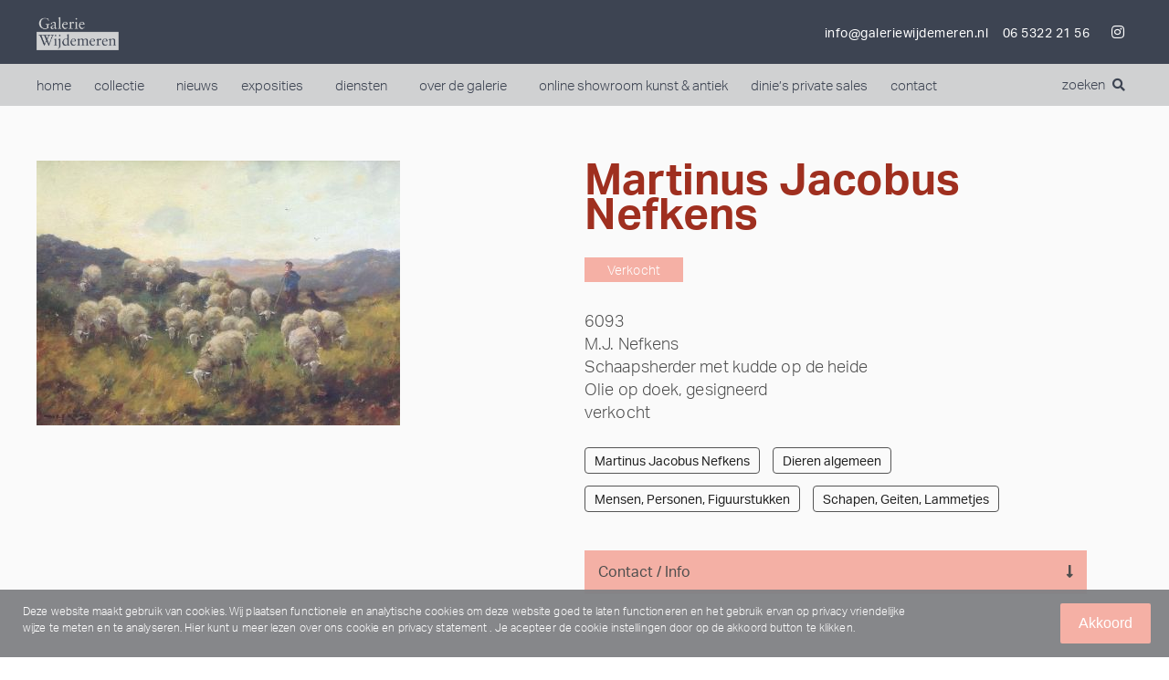

--- FILE ---
content_type: text/html; charset=UTF-8
request_url: https://galeriewijdemeren.nl/object/?ID=6093&K=Martinus%20Jacobus%20Nefkens
body_size: 45458
content:
<!doctype html>
<html lang="nl">
<head>
	<meta charset="UTF-8">
		<meta name="viewport" content="width=device-width, initial-scale=1">
	<link rel="profile" href="http://gmpg.org/xfn/11">
	<meta name='robots' content='index, follow, max-image-preview:large, max-snippet:-1, max-video-preview:-1' />

	<!-- This site is optimized with the Yoast SEO plugin v20.2.1 - https://yoast.com/wordpress/plugins/seo/ -->
	<title>Galerie Wijdemeren - Schilderijen, inkoop en verkoop, kunstbemiddeling</title>
	<meta name="description" content="Naast schilderijen verkoop en bemiddeling, kunt u bij ons ook terecht voor taxatie, inkoop en verkoop van kunstvoorwerpen zoals bronzen beelden, antiek en zilver en overige boedelgoederen, gevestigd in het Gooi." />
	<link rel="canonical" href="https://galeriewijdemeren.nl/object/" />
	<meta property="og:locale" content="nl_NL" />
	<meta property="og:type" content="article" />
	<meta property="og:title" content="Galerie Wijdemeren - Schilderijen, inkoop en verkoop, kunstbemiddeling" />
	<meta property="og:description" content="Naast schilderijen verkoop en bemiddeling, kunt u bij ons ook terecht voor taxatie, inkoop en verkoop van kunstvoorwerpen zoals bronzen beelden, antiek en zilver en overige boedelgoederen, gevestigd in het Gooi." />
	<meta property="og:url" content="https://galeriewijdemeren.nl/object/" />
	<meta property="og:site_name" content="Galerie Wijdemeren" />
	<meta property="article:publisher" content="https://www.facebook.com/GalerieWijdemeren/" />
	<meta property="article:modified_time" content="2022-04-26T09:46:39+00:00" />
	<meta name="twitter:card" content="summary_large_image" />
	<meta name="twitter:site" content="@galeriewdm" />
	<meta name="twitter:label1" content="Geschatte leestijd" />
	<meta name="twitter:data1" content="2 minuten" />
	<script type="application/ld+json" class="yoast-schema-graph">{"@context":"https://schema.org","@graph":[{"@type":"WebPage","@id":"https://galeriewijdemeren.nl/object/","url":"https://galeriewijdemeren.nl/object/","name":"Galerie Wijdemeren - Schilderijen, inkoop en verkoop, kunstbemiddeling","isPartOf":{"@id":"https://galeriewijdemeren.nl/#website"},"datePublished":"2019-05-21T12:53:20+00:00","dateModified":"2022-04-26T09:46:39+00:00","description":"Naast schilderijen verkoop en bemiddeling, kunt u bij ons ook terecht voor taxatie, inkoop en verkoop van kunstvoorwerpen zoals bronzen beelden, antiek en zilver en overige boedelgoederen, gevestigd in het Gooi.","breadcrumb":{"@id":"https://galeriewijdemeren.nl/object/#breadcrumb"},"inLanguage":"nl","potentialAction":[{"@type":"ReadAction","target":["https://galeriewijdemeren.nl/object/"]}]},{"@type":"BreadcrumbList","@id":"https://galeriewijdemeren.nl/object/#breadcrumb","itemListElement":[{"@type":"ListItem","position":1,"name":"Home","item":"https://galeriewijdemeren.nl/"},{"@type":"ListItem","position":2,"name":"Object"}]},{"@type":"WebSite","@id":"https://galeriewijdemeren.nl/#website","url":"https://galeriewijdemeren.nl/","name":"Galerie Wijdemeren","description":"","publisher":{"@id":"https://galeriewijdemeren.nl/#organization"},"potentialAction":[{"@type":"SearchAction","target":{"@type":"EntryPoint","urlTemplate":"https://galeriewijdemeren.nl/?s={search_term_string}"},"query-input":"required name=search_term_string"}],"inLanguage":"nl"},{"@type":"Organization","@id":"https://galeriewijdemeren.nl/#organization","name":"Galerie Wijdemeren","url":"https://galeriewijdemeren.nl/","logo":{"@type":"ImageObject","inLanguage":"nl","@id":"https://galeriewijdemeren.nl/#/schema/logo/image/","url":"https://galeriewijdemeren.nl/wp-content/uploads/2019/10/logogwdm-zonder-kader-en-achtergrond-logoaangepastvoorwebsite.jpg","contentUrl":"https://galeriewijdemeren.nl/wp-content/uploads/2019/10/logogwdm-zonder-kader-en-achtergrond-logoaangepastvoorwebsite.jpg","width":1920,"height":782,"caption":"Galerie Wijdemeren"},"image":{"@id":"https://galeriewijdemeren.nl/#/schema/logo/image/"},"sameAs":["https://www.facebook.com/GalerieWijdemeren/","https://twitter.com/galeriewdm","https://www.instagram.com/kunstkamer_online/"]}]}</script>
	<!-- / Yoast SEO plugin. -->


<link rel='dns-prefetch' href='//ajax.googleapis.com' />
<link rel='dns-prefetch' href='//cdnjs.cloudflare.com' />
<link rel="alternate" type="application/rss+xml" title="Galerie Wijdemeren &raquo; Feed" href="https://galeriewijdemeren.nl/feed/" />
<link rel="alternate" type="application/rss+xml" title="Galerie Wijdemeren &raquo; Reactiesfeed" href="https://galeriewijdemeren.nl/comments/feed/" />
<link rel="stylesheet" type="text/css" href="https://use.typekit.net/pkr4huv.css"><link rel='stylesheet' id='formidable-css' href='https://galeriewijdemeren.nl/wp-content/plugins/formidable/css/formidableforms.css?ver=1111431' type='text/css' media='all' />
<link rel='stylesheet' id='wp-block-library-css' href='https://galeriewijdemeren.nl/wp-includes/css/dist/block-library/style.min.css?ver=6.1' type='text/css' media='all' />
<link rel='stylesheet' id='classic-theme-styles-css' href='https://galeriewijdemeren.nl/wp-includes/css/classic-themes.min.css?ver=1' type='text/css' media='all' />
<style id='global-styles-inline-css' type='text/css'>
body{--wp--preset--color--black: #000000;--wp--preset--color--cyan-bluish-gray: #abb8c3;--wp--preset--color--white: #ffffff;--wp--preset--color--pale-pink: #f78da7;--wp--preset--color--vivid-red: #cf2e2e;--wp--preset--color--luminous-vivid-orange: #ff6900;--wp--preset--color--luminous-vivid-amber: #fcb900;--wp--preset--color--light-green-cyan: #7bdcb5;--wp--preset--color--vivid-green-cyan: #00d084;--wp--preset--color--pale-cyan-blue: #8ed1fc;--wp--preset--color--vivid-cyan-blue: #0693e3;--wp--preset--color--vivid-purple: #9b51e0;--wp--preset--gradient--vivid-cyan-blue-to-vivid-purple: linear-gradient(135deg,rgba(6,147,227,1) 0%,rgb(155,81,224) 100%);--wp--preset--gradient--light-green-cyan-to-vivid-green-cyan: linear-gradient(135deg,rgb(122,220,180) 0%,rgb(0,208,130) 100%);--wp--preset--gradient--luminous-vivid-amber-to-luminous-vivid-orange: linear-gradient(135deg,rgba(252,185,0,1) 0%,rgba(255,105,0,1) 100%);--wp--preset--gradient--luminous-vivid-orange-to-vivid-red: linear-gradient(135deg,rgba(255,105,0,1) 0%,rgb(207,46,46) 100%);--wp--preset--gradient--very-light-gray-to-cyan-bluish-gray: linear-gradient(135deg,rgb(238,238,238) 0%,rgb(169,184,195) 100%);--wp--preset--gradient--cool-to-warm-spectrum: linear-gradient(135deg,rgb(74,234,220) 0%,rgb(151,120,209) 20%,rgb(207,42,186) 40%,rgb(238,44,130) 60%,rgb(251,105,98) 80%,rgb(254,248,76) 100%);--wp--preset--gradient--blush-light-purple: linear-gradient(135deg,rgb(255,206,236) 0%,rgb(152,150,240) 100%);--wp--preset--gradient--blush-bordeaux: linear-gradient(135deg,rgb(254,205,165) 0%,rgb(254,45,45) 50%,rgb(107,0,62) 100%);--wp--preset--gradient--luminous-dusk: linear-gradient(135deg,rgb(255,203,112) 0%,rgb(199,81,192) 50%,rgb(65,88,208) 100%);--wp--preset--gradient--pale-ocean: linear-gradient(135deg,rgb(255,245,203) 0%,rgb(182,227,212) 50%,rgb(51,167,181) 100%);--wp--preset--gradient--electric-grass: linear-gradient(135deg,rgb(202,248,128) 0%,rgb(113,206,126) 100%);--wp--preset--gradient--midnight: linear-gradient(135deg,rgb(2,3,129) 0%,rgb(40,116,252) 100%);--wp--preset--duotone--dark-grayscale: url('#wp-duotone-dark-grayscale');--wp--preset--duotone--grayscale: url('#wp-duotone-grayscale');--wp--preset--duotone--purple-yellow: url('#wp-duotone-purple-yellow');--wp--preset--duotone--blue-red: url('#wp-duotone-blue-red');--wp--preset--duotone--midnight: url('#wp-duotone-midnight');--wp--preset--duotone--magenta-yellow: url('#wp-duotone-magenta-yellow');--wp--preset--duotone--purple-green: url('#wp-duotone-purple-green');--wp--preset--duotone--blue-orange: url('#wp-duotone-blue-orange');--wp--preset--font-size--small: 13px;--wp--preset--font-size--medium: 20px;--wp--preset--font-size--large: 36px;--wp--preset--font-size--x-large: 42px;--wp--preset--spacing--20: 0.44rem;--wp--preset--spacing--30: 0.67rem;--wp--preset--spacing--40: 1rem;--wp--preset--spacing--50: 1.5rem;--wp--preset--spacing--60: 2.25rem;--wp--preset--spacing--70: 3.38rem;--wp--preset--spacing--80: 5.06rem;}:where(.is-layout-flex){gap: 0.5em;}body .is-layout-flow > .alignleft{float: left;margin-inline-start: 0;margin-inline-end: 2em;}body .is-layout-flow > .alignright{float: right;margin-inline-start: 2em;margin-inline-end: 0;}body .is-layout-flow > .aligncenter{margin-left: auto !important;margin-right: auto !important;}body .is-layout-constrained > .alignleft{float: left;margin-inline-start: 0;margin-inline-end: 2em;}body .is-layout-constrained > .alignright{float: right;margin-inline-start: 2em;margin-inline-end: 0;}body .is-layout-constrained > .aligncenter{margin-left: auto !important;margin-right: auto !important;}body .is-layout-constrained > :where(:not(.alignleft):not(.alignright):not(.alignfull)){max-width: var(--wp--style--global--content-size);margin-left: auto !important;margin-right: auto !important;}body .is-layout-constrained > .alignwide{max-width: var(--wp--style--global--wide-size);}body .is-layout-flex{display: flex;}body .is-layout-flex{flex-wrap: wrap;align-items: center;}body .is-layout-flex > *{margin: 0;}:where(.wp-block-columns.is-layout-flex){gap: 2em;}.has-black-color{color: var(--wp--preset--color--black) !important;}.has-cyan-bluish-gray-color{color: var(--wp--preset--color--cyan-bluish-gray) !important;}.has-white-color{color: var(--wp--preset--color--white) !important;}.has-pale-pink-color{color: var(--wp--preset--color--pale-pink) !important;}.has-vivid-red-color{color: var(--wp--preset--color--vivid-red) !important;}.has-luminous-vivid-orange-color{color: var(--wp--preset--color--luminous-vivid-orange) !important;}.has-luminous-vivid-amber-color{color: var(--wp--preset--color--luminous-vivid-amber) !important;}.has-light-green-cyan-color{color: var(--wp--preset--color--light-green-cyan) !important;}.has-vivid-green-cyan-color{color: var(--wp--preset--color--vivid-green-cyan) !important;}.has-pale-cyan-blue-color{color: var(--wp--preset--color--pale-cyan-blue) !important;}.has-vivid-cyan-blue-color{color: var(--wp--preset--color--vivid-cyan-blue) !important;}.has-vivid-purple-color{color: var(--wp--preset--color--vivid-purple) !important;}.has-black-background-color{background-color: var(--wp--preset--color--black) !important;}.has-cyan-bluish-gray-background-color{background-color: var(--wp--preset--color--cyan-bluish-gray) !important;}.has-white-background-color{background-color: var(--wp--preset--color--white) !important;}.has-pale-pink-background-color{background-color: var(--wp--preset--color--pale-pink) !important;}.has-vivid-red-background-color{background-color: var(--wp--preset--color--vivid-red) !important;}.has-luminous-vivid-orange-background-color{background-color: var(--wp--preset--color--luminous-vivid-orange) !important;}.has-luminous-vivid-amber-background-color{background-color: var(--wp--preset--color--luminous-vivid-amber) !important;}.has-light-green-cyan-background-color{background-color: var(--wp--preset--color--light-green-cyan) !important;}.has-vivid-green-cyan-background-color{background-color: var(--wp--preset--color--vivid-green-cyan) !important;}.has-pale-cyan-blue-background-color{background-color: var(--wp--preset--color--pale-cyan-blue) !important;}.has-vivid-cyan-blue-background-color{background-color: var(--wp--preset--color--vivid-cyan-blue) !important;}.has-vivid-purple-background-color{background-color: var(--wp--preset--color--vivid-purple) !important;}.has-black-border-color{border-color: var(--wp--preset--color--black) !important;}.has-cyan-bluish-gray-border-color{border-color: var(--wp--preset--color--cyan-bluish-gray) !important;}.has-white-border-color{border-color: var(--wp--preset--color--white) !important;}.has-pale-pink-border-color{border-color: var(--wp--preset--color--pale-pink) !important;}.has-vivid-red-border-color{border-color: var(--wp--preset--color--vivid-red) !important;}.has-luminous-vivid-orange-border-color{border-color: var(--wp--preset--color--luminous-vivid-orange) !important;}.has-luminous-vivid-amber-border-color{border-color: var(--wp--preset--color--luminous-vivid-amber) !important;}.has-light-green-cyan-border-color{border-color: var(--wp--preset--color--light-green-cyan) !important;}.has-vivid-green-cyan-border-color{border-color: var(--wp--preset--color--vivid-green-cyan) !important;}.has-pale-cyan-blue-border-color{border-color: var(--wp--preset--color--pale-cyan-blue) !important;}.has-vivid-cyan-blue-border-color{border-color: var(--wp--preset--color--vivid-cyan-blue) !important;}.has-vivid-purple-border-color{border-color: var(--wp--preset--color--vivid-purple) !important;}.has-vivid-cyan-blue-to-vivid-purple-gradient-background{background: var(--wp--preset--gradient--vivid-cyan-blue-to-vivid-purple) !important;}.has-light-green-cyan-to-vivid-green-cyan-gradient-background{background: var(--wp--preset--gradient--light-green-cyan-to-vivid-green-cyan) !important;}.has-luminous-vivid-amber-to-luminous-vivid-orange-gradient-background{background: var(--wp--preset--gradient--luminous-vivid-amber-to-luminous-vivid-orange) !important;}.has-luminous-vivid-orange-to-vivid-red-gradient-background{background: var(--wp--preset--gradient--luminous-vivid-orange-to-vivid-red) !important;}.has-very-light-gray-to-cyan-bluish-gray-gradient-background{background: var(--wp--preset--gradient--very-light-gray-to-cyan-bluish-gray) !important;}.has-cool-to-warm-spectrum-gradient-background{background: var(--wp--preset--gradient--cool-to-warm-spectrum) !important;}.has-blush-light-purple-gradient-background{background: var(--wp--preset--gradient--blush-light-purple) !important;}.has-blush-bordeaux-gradient-background{background: var(--wp--preset--gradient--blush-bordeaux) !important;}.has-luminous-dusk-gradient-background{background: var(--wp--preset--gradient--luminous-dusk) !important;}.has-pale-ocean-gradient-background{background: var(--wp--preset--gradient--pale-ocean) !important;}.has-electric-grass-gradient-background{background: var(--wp--preset--gradient--electric-grass) !important;}.has-midnight-gradient-background{background: var(--wp--preset--gradient--midnight) !important;}.has-small-font-size{font-size: var(--wp--preset--font-size--small) !important;}.has-medium-font-size{font-size: var(--wp--preset--font-size--medium) !important;}.has-large-font-size{font-size: var(--wp--preset--font-size--large) !important;}.has-x-large-font-size{font-size: var(--wp--preset--font-size--x-large) !important;}
.wp-block-navigation a:where(:not(.wp-element-button)){color: inherit;}
:where(.wp-block-columns.is-layout-flex){gap: 2em;}
.wp-block-pullquote{font-size: 1.5em;line-height: 1.6;}
</style>
<link rel='stylesheet' id='tagsinput-revisited-css-css' href='https://galeriewijdemeren.nl/wp-content/plugins/formidable-o2-tags/assets/jquery.tagsinput-revisited.min.css?ver=1.0.2-2.1.0' type='text/css' media='all' />
<link rel='stylesheet' id='o2-tags-css-css' href='https://galeriewijdemeren.nl/wp-content/plugins/formidable-o2-tags/assets/o2-tags.css?ver=1.0.2' type='text/css' media='all' />
<link rel='stylesheet' id='UserAccessManagerLoginForm-css' href='https://galeriewijdemeren.nl/wp-content/plugins/user-access-manager/assets/css/uamLoginForm.css?ver=2.2.16' type='text/css' media='screen' />
<link rel='stylesheet' id='hello-elementor-css' href='https://galeriewijdemeren.nl/wp-content/themes/elementor-hello-theme-master/style.min.css?ver=2.2.10' type='text/css' media='all' />
<link rel='stylesheet' id='hello-elementor-theme-style-css' href='https://galeriewijdemeren.nl/wp-content/themes/elementor-hello-theme-master/theme.min.css?ver=2.2.10' type='text/css' media='all' />
<link rel='stylesheet' id='galerie-style-css' href='https://galeriewijdemeren.nl/wp-content/themes/elementor-hello-theme-master/galerie-style.css?ver=2.2.10' type='text/css' media='all' />
<link rel='stylesheet' id='website-style-css' href='https://galeriewijdemeren.nl/wp-content/themes/elementor-hello-theme-master/website-style.css?ver=2.2.10' type='text/css' media='all' />
<link rel='stylesheet' id='select2-css' href='https://cdnjs.cloudflare.com/ajax/libs/select2/4.0.13/css/select2.min.css?ver=2.2.10' type='text/css' media='all' />
<link rel='stylesheet' id='elementor-icons-css' href='https://galeriewijdemeren.nl/wp-content/plugins/elementor/assets/lib/eicons/css/elementor-icons.min.css?ver=5.16.0' type='text/css' media='all' />
<link rel='stylesheet' id='elementor-frontend-legacy-css' href='https://galeriewijdemeren.nl/wp-content/plugins/elementor/assets/css/frontend-legacy.min.css?ver=3.8.0' type='text/css' media='all' />
<link rel='stylesheet' id='elementor-frontend-css' href='https://galeriewijdemeren.nl/wp-content/plugins/elementor/assets/css/frontend.min.css?ver=3.8.0' type='text/css' media='all' />
<link rel='stylesheet' id='elementor-post-18248-css' href='https://galeriewijdemeren.nl/wp-content/uploads/elementor/css/post-18248.css?ver=1667464542' type='text/css' media='all' />
<link rel='stylesheet' id='elementor-pro-css' href='https://galeriewijdemeren.nl/wp-content/plugins/elementor-pro/assets/css/frontend.min.css?ver=3.8.0' type='text/css' media='all' />
<link rel='stylesheet' id='font-awesome-5-all-css' href='https://galeriewijdemeren.nl/wp-content/plugins/elementor/assets/lib/font-awesome/css/all.min.css?ver=3.8.0' type='text/css' media='all' />
<link rel='stylesheet' id='font-awesome-4-shim-css' href='https://galeriewijdemeren.nl/wp-content/plugins/elementor/assets/lib/font-awesome/css/v4-shims.min.css?ver=3.8.0' type='text/css' media='all' />
<link rel='stylesheet' id='elementor-global-css' href='https://galeriewijdemeren.nl/wp-content/uploads/elementor/css/global.css?ver=1667464542' type='text/css' media='all' />
<link rel='stylesheet' id='elementor-post-13552-css' href='https://galeriewijdemeren.nl/wp-content/uploads/elementor/css/post-13552.css?ver=1667464542' type='text/css' media='all' />
<link rel='stylesheet' id='elementor-post-10071-css' href='https://galeriewijdemeren.nl/wp-content/uploads/elementor/css/post-10071.css?ver=1685004773' type='text/css' media='all' />
<link rel='stylesheet' id='elementor-post-10067-css' href='https://galeriewijdemeren.nl/wp-content/uploads/elementor/css/post-10067.css?ver=1667464542' type='text/css' media='all' />
<link rel='stylesheet' id='wpca-core-css' href='https://galeriewijdemeren.nl/wp-content/plugins/wp-cookie-allow/modules/core/css/wpca-core.min.css?ver=3.2.12' type='text/css' media='all' />
<link rel='stylesheet' id='wpca-replacement-css' href='https://galeriewijdemeren.nl/wp-content/plugins/wp-cookie-allow/modules/automate-replace/css/wpca-replacement.min.css?ver=3.2.12' type='text/css' media='all' />
<link rel='stylesheet' id='wpca-frontend-css' href='https://galeriewijdemeren.nl/wp-content/plugins/wp-cookie-allow/modules/frontend/css/wpca-frontend.min.css?ver=3.2.12' type='text/css' media='all' />
<link rel='stylesheet' id='elementor-icons-shared-0-css' href='https://galeriewijdemeren.nl/wp-content/plugins/elementor/assets/lib/font-awesome/css/fontawesome.min.css?ver=5.15.3' type='text/css' media='all' />
<link rel='stylesheet' id='elementor-icons-fa-solid-css' href='https://galeriewijdemeren.nl/wp-content/plugins/elementor/assets/lib/font-awesome/css/solid.min.css?ver=5.15.3' type='text/css' media='all' />
<link rel='stylesheet' id='elementor-icons-fa-brands-css' href='https://galeriewijdemeren.nl/wp-content/plugins/elementor/assets/lib/font-awesome/css/brands.min.css?ver=5.15.3' type='text/css' media='all' />
		<script type='text/javascript'>
		/* <![CDATA[ */
		var wpcaData = {"ns":"wpca","nonce":"8e206f3ed8","wpurl":"https:\/\/galeriewijdemeren.nl","domain":"galeriewijdemeren.nl","ajaxurl":"https:\/\/galeriewijdemeren.nl\/wp-admin\/admin-ajax.php","referer":false,"currenturl":"https:\/\/galeriewijdemeren.nl\/object\/?ID=6093&K=Martinus%20Jacobus%20Nefkens","isms":false,"mspath":"\/","ssl":true,"cookieNameConsent":"wpca_consent","cookieNameCc":"wpca_cc","doPlaceholder":true,"minPlacehoderDim":{"w":75,"h":75},"blockedAssetsUri":{"js":"https:\/\/galeriewijdemeren.nl\/wp-content\/plugins\/wp-cookie-allow\/assets\/js\/blocked.js","img":"https:\/\/galeriewijdemeren.nl\/wp-content\/plugins\/wp-cookie-allow\/assets\/img\/blocked.jpg","iframe":"https:\/\/galeriewijdemeren.nl\/wp-content\/plugins\/wp-cookie-allow\/assets\/blocked.html"},"layout":"bar","cookieExpire":365,"cookiesBeforeConsent":1,"consentMethod":1,"policyCssClass":"wpca-policy-link","cookiePolicyPathRel":"","queryVarBypass":"wpca_bypass_consent","showLayer":false,"hasClose":false,"useXAsDismiss":false,"minScrollTop":0,"cookiePath":"\/","cookieDomain":"","resettedConsent":false,"bypassingConsent":false,"allowedCc":["functional","analytical","social-media","advertising","other"],"requiredCc":["functional"],"replaceResetBtn":false,"reloadAfterConsent":false,"animateDuration":200};
		/* ]]> */
		</script>
		<script type='text/javascript' src='https://galeriewijdemeren.nl/wp-content/plugins/elementor/assets/lib/font-awesome/js/v4-shims.min.js?ver=3.8.0' id='font-awesome-4-shim-js'></script>
<link rel="https://api.w.org/" href="https://galeriewijdemeren.nl/wp-json/" /><link rel="alternate" type="application/json" href="https://galeriewijdemeren.nl/wp-json/wp/v2/pages/13552" /><link rel="EditURI" type="application/rsd+xml" title="RSD" href="https://galeriewijdemeren.nl/xmlrpc.php?rsd" />
<link rel="wlwmanifest" type="application/wlwmanifest+xml" href="https://galeriewijdemeren.nl/wp-includes/wlwmanifest.xml" />
<meta name="generator" content="WordPress 6.1" />
<link rel='shortlink' href='https://galeriewijdemeren.nl/?p=13552' />
<link rel="alternate" type="application/json+oembed" href="https://galeriewijdemeren.nl/wp-json/oembed/1.0/embed?url=https%3A%2F%2Fgaleriewijdemeren.nl%2Fobject%2F" />
<link rel="alternate" type="text/xml+oembed" href="https://galeriewijdemeren.nl/wp-json/oembed/1.0/embed?url=https%3A%2F%2Fgaleriewijdemeren.nl%2Fobject%2F&#038;format=xml" />
<script type="text/javascript">document.documentElement.className += " js";</script>

<!-- WeePie Cookie Allow Plugin - V3.2.12 - https://www.weepie-plugins.com/cookie-allow/ -->
<style type="text/css">
button.wpca-btn-accept{background:rgba(245,176,165,1);color:#FFFFFF}
button.wpca-btn-accept:hover,button.wpca-btn-accept:focus,button.wpca-btn-accept:active{background:rgba(159,47,31,1);color:#FFFFFF}
button.wpca-btn-decline{background:rgba(208,76,32, 1); color:#FFFFFF}
button.wpca-btn-decline:hover,button.wpca-btn-decline:focus,button.wpca-btn-decline:active{background:rgba(209,58,8,1);color:#FFFFFF}
button.wpca-btn-reset-consent{background:rgba(159,47,31,1);color:#FFFFFF}
button.wpca-btn-reset-consent:hover,button.wpca-btn-reset-consent:focus,button.wpca-btn-reset-consent:active{background:rgba(159,47,31,1);color:#FFFFFF}
button.wpca-btn-cc-settings{background:rgba(204,204,204,1);color:#FFFFFF}
button.wpca-btn-cc-settings:hover,button.wpca-btn-cc-settings:focus,button.wpca-btn-cc-settings:active{background:rgba(185,184,184,1);color:#FFFFFF}
/* Cookie Category settings */
.wpca-cc-sett-box{background-color:#ECECEC;border-radius:4px;padding:17px;color:#444444}
.wpca-cc-sett-box *{color:#444444}
.wpca-cc-sett-box a{color:#9f2f1f}
.wpca-cc-sett-box a{color:#9f2f1f}
.wpca-cc-sett-box .wpca-btn-cc-default-sett{background:rgba(61,159,196,1);color:#FFFFFF}
.wpca-cc-sett-box .wpca-btn-cc-default-sett:hover,.wpca-cc-sett-box .wpca-btn-cc-default-sett:focus,.wpca-cc-sett-box .wpca-btn-cc-default-sett:active {background:rgba(33,152,196,1);color:#FFFFFF}
.wpca-cc-sett-box .wpca-btn-cc-save-sett{background:rgba(124,223,70,1);color:#FFFFFF}
.wpca-cc-sett-box .wpca-btn-cc-save-sett:hover,.wpca-cc-sett-box .wpca-btn-cc-save-sett:focus,.wpca-cc-sett-box .wpca-btn-cc-save-sett:active{background:rgba(116,216,58,1);color:#FFFFFF}
.wpie-switch label{width:40px;height:23px;top:0px}
.wpie-switch-slider{border-radius:23px;background-color:#CCCCCC}
.wpie-switch-slider:before{height:17px;width:17px;background-color:#FFFFFF}
input:checked+.wpie-switch-slider{background-color:#9f2f1f}
input:checked+.wpie-switch-slider:before{background-color:#FFFFFF;-webkit-transform: translateX(17px);-ms-transform: translateX(17px);transform: translateX(17px)}
input:disabled:checked+.wpie-switch-slider{background-color:#CCCCCC}
input:disabled:checked+.wpie-switch-slider:before{background-color:#a7a3a3}
#wpca-bar{ background:rgba(128,129,132,0.95);filter: alpha(opacity=95);}
#wpca-bar-content, #wpca-bar-content > p{color:#FFFFFF}
#wpca-bar a{color:#ffffff}
#wpca-bar a:hover{color:#9f2f1f}
#wpca-trans-layer{background:#000000;opacity:0.75;filter:alpha(opacity=75);}
.wpca-replacement-elem{min-width:75px;min-height:75px}
/* WeePie Cookie Allow custom styles for the frontend */
.wpca-lay-out .wpca-lay-out-content * { font-size: 12px !important; line-height: 1.5em; }
/* End custom style */
</style>
<!-- //END WeePie Cookie Allow Plugin -->
<link rel="icon" href="https://galeriewijdemeren.nl/wp-content/uploads/2020/02/gwdm.ico" sizes="32x32" />
<link rel="icon" href="https://galeriewijdemeren.nl/wp-content/uploads/2020/02/gwdm.ico" sizes="192x192" />
<link rel="apple-touch-icon" href="https://galeriewijdemeren.nl/wp-content/uploads/2020/02/gwdm.ico" />
<meta name="msapplication-TileImage" content="https://galeriewijdemeren.nl/wp-content/uploads/2020/02/gwdm.ico" />
		<style type="text/css" id="wp-custom-css">
			h2 {
    font-size: 3rem;
    margin-bottom: -10px;
}

p{font-weight: 300;}

/* Update fix */
.elementor-element.elementor-element-0f8f687 p{margin-top:0px;}

.elementor-column-gap-default>.elementor-row>.elementor-column>.elementor-element-populated>.elementor-widget-wrap{padding:0px;
    padding-left: 0px;
    padding-right: 50px;}

.elementor-column-gap-default > .elementor-row > .elementor-column > .elementor-element-populated{
padding-left:0px; padding-right:0px;
}

.elementor-13552 .elementor-element.elementor-element-06e7b97{
	padding-top:20px;
}

section.elementor-section.elementor-top-section.elementor-element.elementor-element-69bd5c1.elementor-section-boxed.elementor-section-height-default.elementor-section-height-default {
    padding-top: 25px;
    padding-bottom: 50px;
}

.new-filters #collectie-submit{
	border: 1px solid #9F2F1F;
	background-color: #9F2F1F;}

/*Mobiel fix */

@media (max-width: 767px){
    
	h1{font-size: 2.25rem;
    line-height: 2.5rem;
}
	
	h2 {
    font-size: 2rem;
	line-height: 2rem;
}
	
.elementor-13552 .elementor-element.elementor-element-06e7b97 {padding-left:20px;}

.elementor-column-gap-default>.elementor-row>.elementor-column>.elementor-element-populated>.elementor-widget-wrap{padding:0px;
    padding-left: 20px;
    padding-right: 20px;}

	.elementor-10067 .elementor-element.elementor-element-a250271{
		padding: 60px 20px 60px 20px;
	}
	
	.elementor-element.elementor-element-96ae4b3.elementor-widget.elementor-widget-text-editor, .elementor-element.elementor-element-e53f3d1.elementor-widget.elementor-widget-heading, .elementor-element.elementor-element-4369f7a.elementor-widget.elementor-widget-heading, .elementor-element.elementor-element-8b15105.elementor-widget__width-initial.elementor-widget.elementor-widget-text-editor, .elementor-element.elementor-element-dd61971.elementor-widget.elementor-widget-button, .elementor-element.elementor-element-f3d597a.elementor-widget.elementor-widget-spacer{
		padding-left:25px;
		padding-right:15px;
	}

	.elementor-column.elementor-col-50.elementor-top-column.elementor-element.elementor-element-74ad425c{padding-left: 25px;
    padding-top: 25px;}
	
.elementor-element.elementor-element-5381974a.elementor-widget.elementor-widget-text-editor, .elementor-element.elementor-element-51da4ecc.nieuwsbrief-home.elementor-button-align-stretch.elementor-widget.elementor-widget-form, .elementor-element.elementor-element-3c02067.elementor-widget.elementor-widget-text-editor{
    padding-left: 25px;
	}
	
	.elementor-element.elementor-element-39e05554.elementor-widget.elementor-widget-text-editor{
		padding-left: 25px;
		padding-bottom:25px;
	}
	
}
	

.kunstenaars-abc-title {
    color: #4e4e4e;
    font-family: "aktiv-grotesk", Sans-serif;
    font-size: 100px;
    font-weight: 300;
}

.kunstenaars-abc {
    padding-left: 0px;
}

.kunstenaars-abc li {
    list-style: none;
    padding-left: 0px;
    border-bottom: 1px solid #4e4e4e;
}

.kunstenaars-abc a {
    color: #4e4e4e !important;
    font-weight: 100;
    font-family: aktiv-grotesk;
    font-size: 16px;
    line-height: 1em;
}

.kunstenaars-abc a:hover {
    color: #9f2f1f !important;
    transition: 0.5s;
}

.list-kunstenaars {
        font-size: 12px;
}

.list-kunstenaars a {
    color: #4e4e4e !important;
    transition: 0.35s;
}

.list-kunstenaars a:hover {
    color: #9f2f1f !important;
    transition: 0.5s;
    text-decoration: underline;
}

.tag-items, .artist-items {
    margin-bottom: 20px;
    user-select: none;
}

.tag-item, .artist-item {
    display: inline-block;
    margin: 4px 12px 4px 4px;
        line-height: 12px;
}

.tag-item label, .artist-item label {
    margin-left: 6px;
    line-height: 12px;
}

.tag-item  input[type="checkbox"], .artist-item  input[type="checkbox"] {
    width: 12px;
    height: 12px;
    vertical-align: bottom;
}

.tag-item label.checkbox, .artist-item label.checkbox {
    vertical-align: top;
    line-height: 24px;
    margin: 2px 0;
    display: block;
    height: 24px;
}

.object-tags {
    white-space: nowrap;
}

.kunstenaar-objecten p {
	display: none;
}

.sold-label {
    position: absolute;
    top: 15px;
    z-index: 1;
    text-align: center;
    color: #fff;
    background-color: #f5b0a5;
    padding: 4px 25px;
    font-size: 13px;
}

.sold-label-na {
		text-align: center;
    color: #fff;
    background-color: #f5b0a5;
    padding: 4px 25px;
    font-size: 14px;
}

.frm_form_fields .frm_fields_container {
	display: block;
}		</style>
			
<!-- Global site tag (gtag.js) - Google Analytics -->
<script async src="https://www.googletagmanager.com/gtag/js?id=UA-157840394-1"></script>
<script>
  window.dataLayer = window.dataLayer || [];
  function gtag(){dataLayer.push(arguments);}
  gtag('js', new Date());

  gtag('config', 'UA-56742978-1'); 
</script>
	
</head>
	
<body class="page-template-default page page-id-13552 elementor-default elementor-kit-18248 elementor-page elementor-page-13552">

<svg xmlns="http://www.w3.org/2000/svg" viewBox="0 0 0 0" width="0" height="0" focusable="false" role="none" style="visibility: hidden; position: absolute; left: -9999px; overflow: hidden;" ><defs><filter id="wp-duotone-dark-grayscale"><feColorMatrix color-interpolation-filters="sRGB" type="matrix" values=" .299 .587 .114 0 0 .299 .587 .114 0 0 .299 .587 .114 0 0 .299 .587 .114 0 0 " /><feComponentTransfer color-interpolation-filters="sRGB" ><feFuncR type="table" tableValues="0 0.49803921568627" /><feFuncG type="table" tableValues="0 0.49803921568627" /><feFuncB type="table" tableValues="0 0.49803921568627" /><feFuncA type="table" tableValues="1 1" /></feComponentTransfer><feComposite in2="SourceGraphic" operator="in" /></filter></defs></svg><svg xmlns="http://www.w3.org/2000/svg" viewBox="0 0 0 0" width="0" height="0" focusable="false" role="none" style="visibility: hidden; position: absolute; left: -9999px; overflow: hidden;" ><defs><filter id="wp-duotone-grayscale"><feColorMatrix color-interpolation-filters="sRGB" type="matrix" values=" .299 .587 .114 0 0 .299 .587 .114 0 0 .299 .587 .114 0 0 .299 .587 .114 0 0 " /><feComponentTransfer color-interpolation-filters="sRGB" ><feFuncR type="table" tableValues="0 1" /><feFuncG type="table" tableValues="0 1" /><feFuncB type="table" tableValues="0 1" /><feFuncA type="table" tableValues="1 1" /></feComponentTransfer><feComposite in2="SourceGraphic" operator="in" /></filter></defs></svg><svg xmlns="http://www.w3.org/2000/svg" viewBox="0 0 0 0" width="0" height="0" focusable="false" role="none" style="visibility: hidden; position: absolute; left: -9999px; overflow: hidden;" ><defs><filter id="wp-duotone-purple-yellow"><feColorMatrix color-interpolation-filters="sRGB" type="matrix" values=" .299 .587 .114 0 0 .299 .587 .114 0 0 .299 .587 .114 0 0 .299 .587 .114 0 0 " /><feComponentTransfer color-interpolation-filters="sRGB" ><feFuncR type="table" tableValues="0.54901960784314 0.98823529411765" /><feFuncG type="table" tableValues="0 1" /><feFuncB type="table" tableValues="0.71764705882353 0.25490196078431" /><feFuncA type="table" tableValues="1 1" /></feComponentTransfer><feComposite in2="SourceGraphic" operator="in" /></filter></defs></svg><svg xmlns="http://www.w3.org/2000/svg" viewBox="0 0 0 0" width="0" height="0" focusable="false" role="none" style="visibility: hidden; position: absolute; left: -9999px; overflow: hidden;" ><defs><filter id="wp-duotone-blue-red"><feColorMatrix color-interpolation-filters="sRGB" type="matrix" values=" .299 .587 .114 0 0 .299 .587 .114 0 0 .299 .587 .114 0 0 .299 .587 .114 0 0 " /><feComponentTransfer color-interpolation-filters="sRGB" ><feFuncR type="table" tableValues="0 1" /><feFuncG type="table" tableValues="0 0.27843137254902" /><feFuncB type="table" tableValues="0.5921568627451 0.27843137254902" /><feFuncA type="table" tableValues="1 1" /></feComponentTransfer><feComposite in2="SourceGraphic" operator="in" /></filter></defs></svg><svg xmlns="http://www.w3.org/2000/svg" viewBox="0 0 0 0" width="0" height="0" focusable="false" role="none" style="visibility: hidden; position: absolute; left: -9999px; overflow: hidden;" ><defs><filter id="wp-duotone-midnight"><feColorMatrix color-interpolation-filters="sRGB" type="matrix" values=" .299 .587 .114 0 0 .299 .587 .114 0 0 .299 .587 .114 0 0 .299 .587 .114 0 0 " /><feComponentTransfer color-interpolation-filters="sRGB" ><feFuncR type="table" tableValues="0 0" /><feFuncG type="table" tableValues="0 0.64705882352941" /><feFuncB type="table" tableValues="0 1" /><feFuncA type="table" tableValues="1 1" /></feComponentTransfer><feComposite in2="SourceGraphic" operator="in" /></filter></defs></svg><svg xmlns="http://www.w3.org/2000/svg" viewBox="0 0 0 0" width="0" height="0" focusable="false" role="none" style="visibility: hidden; position: absolute; left: -9999px; overflow: hidden;" ><defs><filter id="wp-duotone-magenta-yellow"><feColorMatrix color-interpolation-filters="sRGB" type="matrix" values=" .299 .587 .114 0 0 .299 .587 .114 0 0 .299 .587 .114 0 0 .299 .587 .114 0 0 " /><feComponentTransfer color-interpolation-filters="sRGB" ><feFuncR type="table" tableValues="0.78039215686275 1" /><feFuncG type="table" tableValues="0 0.94901960784314" /><feFuncB type="table" tableValues="0.35294117647059 0.47058823529412" /><feFuncA type="table" tableValues="1 1" /></feComponentTransfer><feComposite in2="SourceGraphic" operator="in" /></filter></defs></svg><svg xmlns="http://www.w3.org/2000/svg" viewBox="0 0 0 0" width="0" height="0" focusable="false" role="none" style="visibility: hidden; position: absolute; left: -9999px; overflow: hidden;" ><defs><filter id="wp-duotone-purple-green"><feColorMatrix color-interpolation-filters="sRGB" type="matrix" values=" .299 .587 .114 0 0 .299 .587 .114 0 0 .299 .587 .114 0 0 .299 .587 .114 0 0 " /><feComponentTransfer color-interpolation-filters="sRGB" ><feFuncR type="table" tableValues="0.65098039215686 0.40392156862745" /><feFuncG type="table" tableValues="0 1" /><feFuncB type="table" tableValues="0.44705882352941 0.4" /><feFuncA type="table" tableValues="1 1" /></feComponentTransfer><feComposite in2="SourceGraphic" operator="in" /></filter></defs></svg><svg xmlns="http://www.w3.org/2000/svg" viewBox="0 0 0 0" width="0" height="0" focusable="false" role="none" style="visibility: hidden; position: absolute; left: -9999px; overflow: hidden;" ><defs><filter id="wp-duotone-blue-orange"><feColorMatrix color-interpolation-filters="sRGB" type="matrix" values=" .299 .587 .114 0 0 .299 .587 .114 0 0 .299 .587 .114 0 0 .299 .587 .114 0 0 " /><feComponentTransfer color-interpolation-filters="sRGB" ><feFuncR type="table" tableValues="0.098039215686275 1" /><feFuncG type="table" tableValues="0 0.66274509803922" /><feFuncB type="table" tableValues="0.84705882352941 0.41960784313725" /><feFuncA type="table" tableValues="1 1" /></feComponentTransfer><feComposite in2="SourceGraphic" operator="in" /></filter></defs></svg>		<div data-elementor-type="header" data-elementor-id="10071" class="elementor elementor-10071 elementor-location-header">
					<div class="elementor-section-wrap">
								<section class="elementor-section elementor-top-section elementor-element elementor-element-ed3028d elementor-section-height-min-height elementor-section-content-middle elementor-section-boxed elementor-section-height-default elementor-section-items-middle" data-id="ed3028d" data-element_type="section" data-settings="{&quot;background_background&quot;:&quot;classic&quot;,&quot;sticky&quot;:&quot;top&quot;,&quot;sticky_on&quot;:[&quot;desktop&quot;,&quot;tablet&quot;],&quot;sticky_offset&quot;:0,&quot;sticky_effects_offset&quot;:0}">
						<div class="elementor-container elementor-column-gap-no">
							<div class="elementor-row">
					<div class="elementor-column elementor-col-50 elementor-top-column elementor-element elementor-element-c1ad181" data-id="c1ad181" data-element_type="column" data-settings="{&quot;background_background&quot;:&quot;classic&quot;}">
			<div class="elementor-column-wrap elementor-element-populated">
							<div class="elementor-widget-wrap">
						<div class="elementor-element elementor-element-08daae4 elementor-widget elementor-widget-image" data-id="08daae4" data-element_type="widget" data-widget_type="image.default">
				<div class="elementor-widget-container">
								<div class="elementor-image">
													<a href="https://galeriewijdemeren.nl/">
							<img src="https://galeriewijdemeren.nl/wp-content/uploads/elementor/thumbs/GAL_Logo_RGB_Diap_TRANS-ooq3kl3iiosp7qsnlgo5nn7to8eyjrhn5cfw6abegw.png" title="GAL_Logo_RGB_Diap_TRANS" alt="logo galerie wijdemeren" />								</a>
														</div>
						</div>
				</div>
						</div>
					</div>
		</div>
				<div class="elementor-column elementor-col-50 elementor-top-column elementor-element elementor-element-352d738" data-id="352d738" data-element_type="column">
			<div class="elementor-column-wrap elementor-element-populated">
							<div class="elementor-widget-wrap">
						<section class="elementor-section elementor-inner-section elementor-element elementor-element-6a35397 elementor-hidden-mobile elementor-section-boxed elementor-section-height-default elementor-section-height-default" data-id="6a35397" data-element_type="section">
						<div class="elementor-container elementor-column-gap-no">
							<div class="elementor-row">
					<div class="elementor-column elementor-col-100 elementor-inner-column elementor-element elementor-element-dd9559a" data-id="dd9559a" data-element_type="column">
			<div class="elementor-column-wrap elementor-element-populated">
							<div class="elementor-widget-wrap">
						<div class="elementor-element elementor-element-3873fe4 elementor-widget__width-auto elementor-widget elementor-widget-text-editor" data-id="3873fe4" data-element_type="widget" data-widget_type="text-editor.default">
				<div class="elementor-widget-container">
								<div class="elementor-text-editor elementor-clearfix">
				<a href="mailto:info@galeriewijdemeren.nl"><span style="color: #ffffff; letter-spacing: 0.5px;">info@galeriewijdemeren.nl</span></a>  &nbsp; &nbsp;<span style="color: #ffffff; letter-spacing: 0.5px;"> <a style="color: #ffffff;" href="tel://0031-6-53222156">06 5322 21 56</a></span>					</div>
						</div>
				</div>
				<div class="elementor-element elementor-element-c9bb768 elementor-shape-square e-grid-align-right elementor-widget__width-auto elementor-grid-0 elementor-widget elementor-widget-social-icons" data-id="c9bb768" data-element_type="widget" data-widget_type="social-icons.default">
				<div class="elementor-widget-container">
					<div class="elementor-social-icons-wrapper elementor-grid">
							<span class="elementor-grid-item">
					<a class="elementor-icon elementor-social-icon elementor-social-icon-instagram elementor-animation-push elementor-repeater-item-85a7a03" href="https://www.instagram.com/kunstkamer_online/" target="_blank">
						<span class="elementor-screen-only">Instagram</span>
						<i class="fab fa-instagram"></i>					</a>
				</span>
					</div>
				</div>
				</div>
						</div>
					</div>
		</div>
								</div>
					</div>
		</section>
						</div>
					</div>
		</div>
								</div>
					</div>
		</section>
				<section class="elementor-section elementor-top-section elementor-element elementor-element-4a0a254 relative elementor-section-boxed elementor-section-height-default elementor-section-height-default" data-id="4a0a254" data-element_type="section" data-settings="{&quot;background_background&quot;:&quot;classic&quot;,&quot;sticky&quot;:&quot;top&quot;,&quot;sticky_on&quot;:[&quot;desktop&quot;],&quot;sticky_offset&quot;:70,&quot;sticky_effects_offset&quot;:0}">
						<div class="elementor-container elementor-column-gap-no">
							<div class="elementor-row">
					<div class="elementor-column elementor-col-100 elementor-top-column elementor-element elementor-element-1701c33" data-id="1701c33" data-element_type="column">
			<div class="elementor-column-wrap elementor-element-populated">
							<div class="elementor-widget-wrap">
						<div class="elementor-element elementor-element-d0f02f1 elementor-nav-menu__align-left elementor-nav-menu--dropdown-mobile elementor-widget__width-auto elementor-widget-mobile__width-inherit elementor-nav-menu__text-align-aside elementor-nav-menu--toggle elementor-nav-menu--burger elementor-widget elementor-widget-nav-menu" data-id="d0f02f1" data-element_type="widget" data-settings="{&quot;submenu_icon&quot;:{&quot;value&quot;:&quot;&lt;i class=\&quot;\&quot;&gt;&lt;\/i&gt;&quot;,&quot;library&quot;:&quot;&quot;},&quot;layout&quot;:&quot;horizontal&quot;,&quot;toggle&quot;:&quot;burger&quot;}" data-widget_type="nav-menu.default">
				<div class="elementor-widget-container">
						<nav migration_allowed="1" migrated="0" class="elementor-nav-menu--main elementor-nav-menu__container elementor-nav-menu--layout-horizontal e--pointer-none">
				<ul id="menu-1-d0f02f1" class="elementor-nav-menu"><li class="menu-item menu-item-type-post_type menu-item-object-page menu-item-home menu-item-14543"><a href="https://galeriewijdemeren.nl/" class="elementor-item">Home</a></li>
<li class="menu-item menu-item-type-post_type menu-item-object-page menu-item-has-children menu-item-20701"><a href="https://galeriewijdemeren.nl/aanwinsten/" class="elementor-item">Collectie</a>
<ul class="sub-menu elementor-nav-menu--dropdown">
	<li class="menu-item menu-item-type-post_type menu-item-object-page menu-item-20700"><a href="https://galeriewijdemeren.nl/aanwinsten/" class="elementor-sub-item">Nieuw in de collectie</a></li>
	<li class="menu-item menu-item-type-post_type menu-item-object-page menu-item-21367"><a href="https://galeriewijdemeren.nl/aanwinsten/" class="elementor-sub-item">Zoeken in collectie</a></li>
	<li class="menu-item menu-item-type-custom menu-item-object-custom menu-item-14915"><a href="https://galeriewijdemeren.nl/kunstenaars/" class="elementor-sub-item">Kunstenaars</a></li>
</ul>
</li>
<li class="menu-item menu-item-type-post_type menu-item-object-page menu-item-21888"><a href="https://galeriewijdemeren.nl/galerie-nieuws/" class="elementor-item">Nieuws</a></li>
<li class="menu-item menu-item-type-post_type menu-item-object-page menu-item-has-children menu-item-14648"><a href="https://galeriewijdemeren.nl/expositie/" class="elementor-item">Exposities</a>
<ul class="sub-menu elementor-nav-menu--dropdown">
	<li class="menu-item menu-item-type-custom menu-item-object-custom menu-item-17262"><a href="https://galeriewijdemeren.nl/expositie#huidigeexpositie" class="elementor-sub-item elementor-item-anchor">Huidige expositie</a></li>
</ul>
</li>
<li class="menu-item menu-item-type-post_type menu-item-object-page menu-item-has-children menu-item-14867"><a href="https://galeriewijdemeren.nl/diensten/" class="elementor-item">Diensten</a>
<ul class="sub-menu elementor-nav-menu--dropdown">
	<li class="menu-item menu-item-type-custom menu-item-object-custom menu-item-17328"><a href="https://galeriewijdemeren.nl/diensten#taxatie" class="elementor-sub-item elementor-item-anchor">In- en verkoop | Bemiddeling | Taxatie</a></li>
	<li class="menu-item menu-item-type-custom menu-item-object-custom menu-item-17337"><a href="https://galeriewijdemeren.nl/diensten#woningontruiming" class="elementor-sub-item elementor-item-anchor">Woningontruiming | Ontzorgen</a></li>
	<li class="menu-item menu-item-type-custom menu-item-object-custom menu-item-17333"><a href="https://galeriewijdemeren.nl/diensten#restauratie" class="elementor-sub-item elementor-item-anchor">Restauratie</a></li>
	<li class="menu-item menu-item-type-custom menu-item-object-custom menu-item-17336"><a href="https://galeriewijdemeren.nl/diensten#exclusievelijsten" class="elementor-sub-item elementor-item-anchor">Exclusieve lijsten</a></li>
</ul>
</li>
<li class="menu-item menu-item-type-post_type menu-item-object-page menu-item-has-children menu-item-14689"><a href="https://galeriewijdemeren.nl/?page_id=14683" class="elementor-item">Over de galerie</a>
<ul class="sub-menu elementor-nav-menu--dropdown">
	<li class="menu-item menu-item-type-custom menu-item-object-custom menu-item-17360"><a href="https://galeriewijdemeren.nl/over-ons" class="elementor-sub-item">Wie zijn wij</a></li>
	<li class="menu-item menu-item-type-custom menu-item-object-custom menu-item-17361"><a href="https://galeriewijdemeren.nl/over-ons#binnenkijken" class="elementor-sub-item elementor-item-anchor">Binnenkijken</a></li>
	<li class="menu-item menu-item-type-custom menu-item-object-custom menu-item-20542"><a href="https://galeriewijdemeren.nl/over-ons#defietsboot" class="elementor-sub-item elementor-item-anchor">Fietsboot Loosdrechtse plassen</a></li>
	<li class="menu-item menu-item-type-post_type menu-item-object-page menu-item-21002"><a href="https://galeriewijdemeren.nl/?page_id=17909" class="elementor-sub-item">Onze Algemene Voorwaarden</a></li>
	<li class="menu-item menu-item-type-custom menu-item-object-custom menu-item-22259"><a href="https://galeriewijdemeren.nl/over-ons#veelgesteldevragen" class="elementor-sub-item elementor-item-anchor">Veelgestelde vragen</a></li>
</ul>
</li>
<li class="menu-item menu-item-type-custom menu-item-object-custom menu-item-18382"><a target="_blank" rel="noopener" href="https://www.kunstkamer.online" class="elementor-item">Online Showroom Kunst &amp; Antiek</a></li>
<li class="menu-item menu-item-type-custom menu-item-object-custom menu-item-18494"><a target="_blank" rel="noopener" href="https://www.dinies.nu" class="elementor-item">Dinie&#8217;s Private Sales</a></li>
<li class="menu-item menu-item-type-post_type menu-item-object-page menu-item-has-children menu-item-14539"><a href="https://galeriewijdemeren.nl/contact/" class="elementor-item">Contact</a>
<ul class="sub-menu elementor-nav-menu--dropdown">
	<li class="menu-item menu-item-type-custom menu-item-object-custom menu-item-15862"><a href="https://galeriewijdemeren.nl/contact/#contactformulier" class="elementor-sub-item elementor-item-anchor">Contactformulier</a></li>
</ul>
</li>
</ul>			</nav>
					<div class="elementor-menu-toggle" role="button" tabindex="0" aria-label="Menu toggle" aria-expanded="false">
			<i aria-hidden="true" role="presentation" class="elementor-menu-toggle__icon--open eicon-menu-bar"></i><i aria-hidden="true" role="presentation" class="elementor-menu-toggle__icon--close eicon-close"></i>			<span class="elementor-screen-only">Menu</span>
		</div>
			<nav class="elementor-nav-menu--dropdown elementor-nav-menu__container" aria-hidden="true">
				<ul id="menu-2-d0f02f1" class="elementor-nav-menu"><li class="menu-item menu-item-type-post_type menu-item-object-page menu-item-home menu-item-14543"><a href="https://galeriewijdemeren.nl/" class="elementor-item" tabindex="-1">Home</a></li>
<li class="menu-item menu-item-type-post_type menu-item-object-page menu-item-has-children menu-item-20701"><a href="https://galeriewijdemeren.nl/aanwinsten/" class="elementor-item" tabindex="-1">Collectie</a>
<ul class="sub-menu elementor-nav-menu--dropdown">
	<li class="menu-item menu-item-type-post_type menu-item-object-page menu-item-20700"><a href="https://galeriewijdemeren.nl/aanwinsten/" class="elementor-sub-item" tabindex="-1">Nieuw in de collectie</a></li>
	<li class="menu-item menu-item-type-post_type menu-item-object-page menu-item-21367"><a href="https://galeriewijdemeren.nl/aanwinsten/" class="elementor-sub-item" tabindex="-1">Zoeken in collectie</a></li>
	<li class="menu-item menu-item-type-custom menu-item-object-custom menu-item-14915"><a href="https://galeriewijdemeren.nl/kunstenaars/" class="elementor-sub-item" tabindex="-1">Kunstenaars</a></li>
</ul>
</li>
<li class="menu-item menu-item-type-post_type menu-item-object-page menu-item-21888"><a href="https://galeriewijdemeren.nl/galerie-nieuws/" class="elementor-item" tabindex="-1">Nieuws</a></li>
<li class="menu-item menu-item-type-post_type menu-item-object-page menu-item-has-children menu-item-14648"><a href="https://galeriewijdemeren.nl/expositie/" class="elementor-item" tabindex="-1">Exposities</a>
<ul class="sub-menu elementor-nav-menu--dropdown">
	<li class="menu-item menu-item-type-custom menu-item-object-custom menu-item-17262"><a href="https://galeriewijdemeren.nl/expositie#huidigeexpositie" class="elementor-sub-item elementor-item-anchor" tabindex="-1">Huidige expositie</a></li>
</ul>
</li>
<li class="menu-item menu-item-type-post_type menu-item-object-page menu-item-has-children menu-item-14867"><a href="https://galeriewijdemeren.nl/diensten/" class="elementor-item" tabindex="-1">Diensten</a>
<ul class="sub-menu elementor-nav-menu--dropdown">
	<li class="menu-item menu-item-type-custom menu-item-object-custom menu-item-17328"><a href="https://galeriewijdemeren.nl/diensten#taxatie" class="elementor-sub-item elementor-item-anchor" tabindex="-1">In- en verkoop | Bemiddeling | Taxatie</a></li>
	<li class="menu-item menu-item-type-custom menu-item-object-custom menu-item-17337"><a href="https://galeriewijdemeren.nl/diensten#woningontruiming" class="elementor-sub-item elementor-item-anchor" tabindex="-1">Woningontruiming | Ontzorgen</a></li>
	<li class="menu-item menu-item-type-custom menu-item-object-custom menu-item-17333"><a href="https://galeriewijdemeren.nl/diensten#restauratie" class="elementor-sub-item elementor-item-anchor" tabindex="-1">Restauratie</a></li>
	<li class="menu-item menu-item-type-custom menu-item-object-custom menu-item-17336"><a href="https://galeriewijdemeren.nl/diensten#exclusievelijsten" class="elementor-sub-item elementor-item-anchor" tabindex="-1">Exclusieve lijsten</a></li>
</ul>
</li>
<li class="menu-item menu-item-type-post_type menu-item-object-page menu-item-has-children menu-item-14689"><a href="https://galeriewijdemeren.nl/?page_id=14683" class="elementor-item" tabindex="-1">Over de galerie</a>
<ul class="sub-menu elementor-nav-menu--dropdown">
	<li class="menu-item menu-item-type-custom menu-item-object-custom menu-item-17360"><a href="https://galeriewijdemeren.nl/over-ons" class="elementor-sub-item" tabindex="-1">Wie zijn wij</a></li>
	<li class="menu-item menu-item-type-custom menu-item-object-custom menu-item-17361"><a href="https://galeriewijdemeren.nl/over-ons#binnenkijken" class="elementor-sub-item elementor-item-anchor" tabindex="-1">Binnenkijken</a></li>
	<li class="menu-item menu-item-type-custom menu-item-object-custom menu-item-20542"><a href="https://galeriewijdemeren.nl/over-ons#defietsboot" class="elementor-sub-item elementor-item-anchor" tabindex="-1">Fietsboot Loosdrechtse plassen</a></li>
	<li class="menu-item menu-item-type-post_type menu-item-object-page menu-item-21002"><a href="https://galeriewijdemeren.nl/?page_id=17909" class="elementor-sub-item" tabindex="-1">Onze Algemene Voorwaarden</a></li>
	<li class="menu-item menu-item-type-custom menu-item-object-custom menu-item-22259"><a href="https://galeriewijdemeren.nl/over-ons#veelgesteldevragen" class="elementor-sub-item elementor-item-anchor" tabindex="-1">Veelgestelde vragen</a></li>
</ul>
</li>
<li class="menu-item menu-item-type-custom menu-item-object-custom menu-item-18382"><a target="_blank" rel="noopener" href="https://www.kunstkamer.online" class="elementor-item" tabindex="-1">Online Showroom Kunst &amp; Antiek</a></li>
<li class="menu-item menu-item-type-custom menu-item-object-custom menu-item-18494"><a target="_blank" rel="noopener" href="https://www.dinies.nu" class="elementor-item" tabindex="-1">Dinie&#8217;s Private Sales</a></li>
<li class="menu-item menu-item-type-post_type menu-item-object-page menu-item-has-children menu-item-14539"><a href="https://galeriewijdemeren.nl/contact/" class="elementor-item" tabindex="-1">Contact</a>
<ul class="sub-menu elementor-nav-menu--dropdown">
	<li class="menu-item menu-item-type-custom menu-item-object-custom menu-item-15862"><a href="https://galeriewijdemeren.nl/contact/#contactformulier" class="elementor-sub-item elementor-item-anchor" tabindex="-1">Contactformulier</a></li>
</ul>
</li>
</ul>			</nav>
				</div>
				</div>
				<div class="elementor-element elementor-element-f395cc6 elementor-position-right elementor-vertical-align-middle elementor-widget__width-auto elementor-widget-mobile__width-inherit elementor-view-default elementor-mobile-position-top elementor-widget elementor-widget-icon-box" data-id="f395cc6" data-element_type="widget" data-widget_type="icon-box.default">
				<div class="elementor-widget-container">
					<div class="elementor-icon-box-wrapper">
						<div class="elementor-icon-box-icon">
				<a class="elementor-icon elementor-animation-" href="https://galeriewijdemeren.nl/aanwinsten/">
				<i aria-hidden="true" class="fas fa-search"></i>				</a>
			</div>
						<div class="elementor-icon-box-content">
				<div class="elementor-icon-box-title">
					<a href="https://galeriewijdemeren.nl/aanwinsten/" >
						zoeken					</a>
				</div>
							</div>
		</div>
				</div>
				</div>
						</div>
					</div>
		</div>
								</div>
					</div>
		</section>
							</div>
				</div>
		
<main class="site-main post-13552 page type-page status-publish hentry" role="main">
		<div class="page-content">
				<div data-elementor-type="wp-post" data-elementor-id="13552" class="elementor elementor-13552">
						<div class="elementor-inner">
				<div class="elementor-section-wrap">
									<section class="elementor-section elementor-top-section elementor-element elementor-element-69bd5c1 elementor-section-boxed elementor-section-height-default elementor-section-height-default" data-id="69bd5c1" data-element_type="section" data-settings="{&quot;background_background&quot;:&quot;classic&quot;}">
						<div class="elementor-container elementor-column-gap-default">
							<div class="elementor-row">
					<div class="elementor-column elementor-col-50 elementor-top-column elementor-element elementor-element-54ce536" data-id="54ce536" data-element_type="column" data-settings="{&quot;background_background&quot;:&quot;classic&quot;}">
			<div class="elementor-column-wrap elementor-element-populated">
							<div class="elementor-widget-wrap">
						<div class="elementor-element elementor-element-20fc94f object-afb elementor-invisible elementor-widget elementor-widget-text-editor" data-id="20fc94f" data-element_type="widget" data-settings="{&quot;_animation&quot;:&quot;fadeIn&quot;,&quot;_animation_delay&quot;:&quot;0&quot;}" data-widget_type="text-editor.default">
				<div class="elementor-widget-container">
								<div class="elementor-text-editor elementor-clearfix">
				<p><p><img decoding="async" src="https://galeriewijdemeren.nl/wp-content/uploads/formidable/6/6093_MJ_Nefkens_398-1.jpg" alt="Schilderijen te koop van kunstschilder MJ Nefkens Schaapsherder met kudde op de heide Olie op doek, gesigneerd, Expositie Galerie Wijdemeren Breukeleveen"/></p>
</p>					</div>
						</div>
				</div>
						</div>
					</div>
		</div>
				<div class="elementor-column elementor-col-50 elementor-top-column elementor-element elementor-element-3183bf5" data-id="3183bf5" data-element_type="column">
			<div class="elementor-column-wrap elementor-element-populated">
							<div class="elementor-widget-wrap">
						<div class="elementor-element elementor-element-06e7b97 elementor-widget elementor-widget-text-editor" data-id="06e7b97" data-element_type="widget" data-widget_type="text-editor.default">
				<div class="elementor-widget-container">
								<div class="elementor-text-editor elementor-clearfix">
				<p><p><a href="https://galeriewijdemeren.nl/Kunstenaars/m-j-nefkens/" class="link-underline"></p>
<h2>Martinus Jacobus Nefkens</h2>
<p></a><br />
<span class="sold-label-na" style="margin-bottom: 15px;display: inline-block;line-height: 1.4;">Verkocht</span></p>
<p>6093<br />
M.J. Nefkens<br />
Schaapsherder met kudde op de heide<br />
Olie op doek, gesigneerd<br />
verkocht</p>
<div class="frm-three-columns" style="margin-top:20px;"><a href="https://galeriewijdemeren.nl/Kunstenaars/m-j-nefkens/" class="object-tags">Martinus Jacobus Nefkens</a> <a href="https://galeriewijdemeren.server12.omega2.nl/collectie/?tag-id=46747" class="object-tags">Dieren algemeen</a> <a href="https://galeriewijdemeren.nl/collectie/?tag-id=46770" class="object-tags">Mensen, Personen, Figuurstukken</a> <a href="https://galeriewijdemeren.server12.omega2.nl/collectie/?tag-id=46778" class="object-tags">Schapen, Geiten, Lammetjes</a></div>
</p>					</div>
						</div>
				</div>
				<div class="elementor-element elementor-element-b985d4f elementor-widget elementor-widget-toggle" data-id="b985d4f" data-element_type="widget" data-widget_type="toggle.default">
				<div class="elementor-widget-container">
					<div class="elementor-toggle" role="tablist">
							<div class="elementor-toggle-item">
					<div id="elementor-tab-title-1941" class="elementor-tab-title" data-tab="1" role="tab" aria-controls="elementor-tab-content-1941" aria-expanded="false">
												<span class="elementor-toggle-icon elementor-toggle-icon-right" aria-hidden="true">
															<span class="elementor-toggle-icon-closed"><i class="fas fa-long-arrow-alt-down"></i></span>
								<span class="elementor-toggle-icon-opened"><i class="elementor-toggle-icon-opened fas fa-long-arrow-alt-up"></i></span>
													</span>
												<a href="" class="elementor-toggle-title">Contact / Info</a>
					</div>

					<div id="elementor-tab-content-1941" class="elementor-tab-content elementor-clearfix" data-tab="1" role="tabpanel" aria-labelledby="elementor-tab-title-1941"><p><div class="frm_forms  with_frm_style frm_style_galerie-website" id="frm_form_34_container" >
<form enctype="multipart/form-data" method="post" class="frm-show-form  frm_pro_form " id="form_g6ifx"  >
<div class="frm_form_fields ">
<fieldset>
<legend class="frm_screen_reader">Website &#8211; Object vraag reactie</legend>

<div class="frm_fields_container">
<input type="hidden" name="frm_action" value="create" />
<input type="hidden" name="form_id" value="34" />
<input type="hidden" name="frm_hide_fields_34" id="frm_hide_fields_34" value="" />
<input type="hidden" name="form_key" value="g6ifx" />
<input type="hidden" name="item_meta[0]" value="" />
<input type="hidden" id="frm_submit_entry_34" name="frm_submit_entry_34" value="fa693607ee" /><input type="hidden" name="_wp_http_referer" value="/object/?ID=6093&#038;K=Martinus+Jacobus+Nefkens" /><div id="frm_field_252_container" class="frm_form_field form-field  frm_none_container frm_first frm_half">
    <label for="field_zmcs" class="frm_primary_label">Kunstenaar
        <span class="frm_required"></span>
    </label>
    <input type="text" id="field_zmcs" name="item_meta[252]" value="Martinus Jacobus Nefkens"  data-frmval="Martinus Jacobus Nefkens" data-invmsg="Tekst is ongeldig" aria-invalid="false"  />
    
    
</div>
<div id="frm_field_253_container" class="frm_form_field form-field  frm_none_container frm_half">
    <label for="field_4ncxq" class="frm_primary_label">Omschrijving
        <span class="frm_required"></span>
    </label>
    <input type="text" id="field_4ncxq" name="item_meta[253]" value="6093"  data-frmval="6093" data-invmsg="Tekst is ongeldig" aria-invalid="false"  />
    
    
</div>
<div id="frm_field_254_container" class="frm_form_field form-field  frm_none_container frm_first frm_full">
    <label for="field_6y7sd" class="frm_primary_label">Naam
        <span class="frm_required"></span>
    </label>
    <input type="text" id="field_6y7sd" name="item_meta[254]" value=""  placeholder="Naam" data-invmsg="Tekst is ongeldig" aria-invalid="false"  />
    
    
</div>
<div id="frm_field_288_container" class="frm_form_field form-field  frm_required_field frm_none_container frm_first frm_full">
    <label for="field_tuh5d" id="field_tuh5d_label" class="frm_primary_label">E-mail
        <span class="frm_required">*</span>
    </label>
    <input type="email" id="field_tuh5d" name="item_meta[288]" value=""  placeholder="E-mail*" data-reqmsg="Dit veld mag niet leeg zijn." aria-required="true" data-invmsg="Email adres is ongeldig" aria-invalid="false"  />
    
    
</div>
<div id="frm_field_256_container" class="frm_form_field form-field  frm_none_container frm_first frm_full">
    <label for="field_aj4yc" class="frm_primary_label">Vraag / reactie
        <span class="frm_required"></span>
    </label>
    <textarea name="item_meta[256]" id="field_aj4yc" rows="3"  placeholder="Vraag/reactie" data-invmsg="Vraag / reactie is ongeldig" aria-invalid="false"  ></textarea>
    
    
</div>
	<input type="hidden" name="item_key" value="" />
	<input name="frm_state" type="hidden" value="UybTcTosdpg94999Pq72RPwzkli6w8RCY3Bc+b0pLM0Fb+Wt5uCHjN8AxhccwDz0DJYaSIT42/81cvwEksb2Ex+dwDUeziZ0OOxDyiryFfs=" /><div class="frm_submit">

<button style="background:#F4B0A5;" class="frm_button_submit frm_final_submit" type="submit"   formnovalidate="formnovalidate">Verstuur bericht</button>

</div></div>
</fieldset>
</div>
</form>
</div>
</p></div>
				</div>
								</div>
				</div>
				</div>
						</div>
					</div>
		</div>
								</div>
					</div>
		</section>
				<section class="elementor-section elementor-top-section elementor-element elementor-element-e9f0a9d animated-fast elementor-section-boxed elementor-section-height-default elementor-section-height-default elementor-invisible" data-id="e9f0a9d" data-element_type="section" data-settings="{&quot;animation&quot;:&quot;fadeIn&quot;,&quot;animation_delay&quot;:&quot;300&quot;}">
						<div class="elementor-container elementor-column-gap-default">
							<div class="elementor-row">
					<div class="elementor-column elementor-col-100 elementor-top-column elementor-element elementor-element-39fa31e" data-id="39fa31e" data-element_type="column">
			<div class="elementor-column-wrap elementor-element-populated">
							<div class="elementor-widget-wrap">
						<div class="elementor-element elementor-element-f0827f3 elementor-widget elementor-widget-text-editor" data-id="f0827f3" data-element_type="widget" data-widget_type="text-editor.default">
				<div class="elementor-widget-container">
								<div class="elementor-text-editor elementor-clearfix">
				<p><style>
div.gdata, div.stjaar{display:inline-block;}
div.stjaar:empty {display: none;}
div.stjaar::before {content: "- ";}
</style>
<p><a href="https://galeriewijdemeren.nl/Kunstenaars/m-j-nefkens/" class="link-underline"></p>
<h1 style="font-size:24px; font-weight:400; margin-bottom:-10px !important;">Martinus Jacobus Nefkens</h1>
<p></a></p>
<div class="kunstenaar-geboorte" style="margin-bottom:25px !important; font-size: 14px; color: #4E4E4E !important;">
<div class="gdata"><span class="gplaats">Hedikhuizen</span></div>
<div class="gdata"><span class="gjaar">1866</span></div>
<div class="gdata"><span class="sjaar"></p>
<div class="stjaar">1941</div>
<p></span></div>
<div class="gdata"><span class="splaats">Ede</span></div>
</div>
<p>De kunstschilder Martinus Jacobus Nefkens werd op 1 juni 1866 in Hedikhuizen geboren. Hij overleed op 24 december 1941 te Ede.</p>
<p>Nefkens woonde en werkte in Antwerpen, Amsterdam, Gorkum, Den Haag en Lunteren. Hij was leerling van de Tekenakademie in Antwerpen en van de Haagse School meester Hendrik Willem Mesdag.</p>
<p>Nefkens schilderde en aquarelleerde geheel in de trant van de Haagse School, voornamelijk landschappen en heidegezichten met schapen.</p>
<p>Hij was lid van “Arti et Amicitiae” te Amsterdam.</p>
<p>Info: Scheen, Benezit</p>
</p>					</div>
						</div>
				</div>
						</div>
					</div>
		</div>
								</div>
					</div>
		</section>
				<section class="elementor-section elementor-top-section elementor-element elementor-element-35002c7 elementor-section-boxed elementor-section-height-default elementor-section-height-default" data-id="35002c7" data-element_type="section">
						<div class="elementor-container elementor-column-gap-no">
							<div class="elementor-row">
					<div class="elementor-column elementor-col-100 elementor-top-column elementor-element elementor-element-e1b6000" data-id="e1b6000" data-element_type="column">
			<div class="elementor-column-wrap elementor-element-populated">
							<div class="elementor-widget-wrap">
						<div class="elementor-element elementor-element-cacc635 elementor-widget elementor-widget-global elementor-global-13568 elementor-widget-html" data-id="cacc635" data-element_type="widget" data-widget_type="html.default">
				<div class="elementor-widget-container">
			<style>
#columns {
	column-width: 300px;
	column-gap: 30px;
    width: 100%;
	margin: 0px;
}

div#columns figure {
	transition: opacity .4s ease-in-out;
  display: inline-block;
  column-break-inside: avoid;
  min-width: 100%;
  background: #ffffff;
  margin: 0px 0px 0px 0px;
}

div#columns figure img {
	width: 100%; height: auto;
	margin-bottom: 30px;
	min-width: 350px;
}

div#columns figure figcaption {
    font-size: 16px;
	color: #FFFFFF;
    line-height: 1.5;
    margin-top:-80px;
    margin-left: 25px;
    font-weight: bold;
    font-style: normal;
    margin-bottom: 50px;
}

.obj-descr{
    font-size: 15px;
	color: #FFFFFF;
    margin-top:-8px;
    margin-left: 25px;
    font-weight: bold;
    margin-bottom: 0px;
    line-height: 20px;
}

div#columns small { 
  font-size: 1rem;
  float: right; 
  text-transform: uppercase;
  color: #aaa;
} 

div#columns small a { 
  color: #666; 
  text-decoration: none; 
  transition: .4s color;
}

div#columns:hover figure:not(:hover) {
	opacity: 1;
}

div#columns figure img:hover{
    opacity: 0.35;
}

@media screen and (max-width: 750px) { 
  #columns { column-gap: 0px; }
  #columns figure { width: 100%; }
}




.tooltip {
  position: relative;
  display: inline-block;
  border-bottom: 0px dotted black;
}
.tooltip .tooltiptext {
  visibility: hidden;
  color: #333;
  font-size:18px;
  text-align: center;
  border-radius: 0px;
  padding: 25px;
  padding-top: 25px;
  position: absolute !important;
  z-index: 1;
  margin-left: 0px;
 width: 100%;
 height: 100%;
 background-color: rgba(200,200,200,0.8);
border-bottom: 29px solid #FFF;
cursor: pointer;
}
.tooltip:hover .tooltiptext {
  visibility: visible;

}

.kunstenaar-objecten p{display: block;}


    </style>
<script>
  window.console = window.console || function(t) {};
</script>
<script src="https://cdnjs.cloudflare.com/ajax/libs/prefixfree/1.0.7/prefixfree.min.js"></script>
<script>
  if (document.location.search.match(/type=embed/gi)) {
    window.parent.postMessage("resize", "*");
  }
</script>		</div>
				</div>
				<div class="elementor-element elementor-element-3c02067 elementor-widget elementor-widget-text-editor" data-id="3c02067" data-element_type="widget" data-widget_type="text-editor.default">
				<div class="elementor-widget-container">
								<div class="elementor-text-editor elementor-clearfix">
				<p><p><a href="https://galeriewijdemeren.nl/Kunstenaars/m-j-nefkens/" class="link-underline" style="font-weight: bold;">Ook te koop van Martinus Jacobus Nefkens</a></p>
</p>					</div>
						</div>
				</div>
				<div class="elementor-element elementor-element-6264dc4 elementor-hidden-desktop elementor-hidden-tablet elementor-hidden-phone elementor-widget elementor-widget-heading" data-id="6264dc4" data-element_type="widget" data-widget_type="heading.default">
				<div class="elementor-widget-container">
			<h2 class="elementor-heading-title elementor-size-default">Ook te koop van Martinus Jacobus Nefkens</h2>		</div>
				</div>
				<div class="elementor-element elementor-element-ea1efcd elementor-widget elementor-widget-text-editor" data-id="ea1efcd" data-element_type="widget" data-widget_type="text-editor.default">
				<div class="elementor-widget-container">
								<div class="elementor-text-editor elementor-clearfix">
				<div class="frm_no_entries">
<div style="display:none;">&#8230;</div>
</div>
					</div>
						</div>
				</div>
						</div>
					</div>
		</div>
								</div>
					</div>
		</section>
				<section class="elementor-section elementor-top-section elementor-element elementor-element-5dc65442 elementor-section-boxed elementor-section-height-default elementor-section-height-default" data-id="5dc65442" data-element_type="section" data-settings="{&quot;background_background&quot;:&quot;classic&quot;}">
						<div class="elementor-container elementor-column-gap-default">
							<div class="elementor-row">
					<div class="elementor-column elementor-col-50 elementor-top-column elementor-element elementor-element-74ad425c" data-id="74ad425c" data-element_type="column">
			<div class="elementor-column-wrap elementor-element-populated">
							<div class="elementor-widget-wrap">
						<div class="elementor-element elementor-element-1284cbdd elementor-widget elementor-widget-spacer" data-id="1284cbdd" data-element_type="widget" data-widget_type="spacer.default">
				<div class="elementor-widget-container">
					<div class="elementor-spacer">
			<div class="elementor-spacer-inner"></div>
		</div>
				</div>
				</div>
				<div class="elementor-element elementor-element-10ad8f06 elementor-widget elementor-widget-text-editor" data-id="10ad8f06" data-element_type="widget" data-widget_type="text-editor.default">
				<div class="elementor-widget-container">
								<div class="elementor-text-editor elementor-clearfix">
				<h2>Nieuwsbrief</h2>					</div>
						</div>
				</div>
				<div class="elementor-element elementor-element-19de583b elementor-widget elementor-widget-spacer" data-id="19de583b" data-element_type="widget" data-widget_type="spacer.default">
				<div class="elementor-widget-container">
					<div class="elementor-spacer">
			<div class="elementor-spacer-inner"></div>
		</div>
				</div>
				</div>
						</div>
					</div>
		</div>
				<div class="elementor-column elementor-col-50 elementor-top-column elementor-element elementor-element-3186542" data-id="3186542" data-element_type="column">
			<div class="elementor-column-wrap elementor-element-populated">
							<div class="elementor-widget-wrap">
						<div class="elementor-element elementor-element-5cde4d6 elementor-widget elementor-widget-spacer" data-id="5cde4d6" data-element_type="widget" data-widget_type="spacer.default">
				<div class="elementor-widget-container">
					<div class="elementor-spacer">
			<div class="elementor-spacer-inner"></div>
		</div>
				</div>
				</div>
				<div class="elementor-element elementor-element-5381974a elementor-widget elementor-widget-text-editor" data-id="5381974a" data-element_type="widget" data-widget_type="text-editor.default">
				<div class="elementor-widget-container">
								<div class="elementor-text-editor elementor-clearfix">
				<h4>Wilt u op de hoogte blijven van onze activiteiten in de kunst abonneer u dan op onze nieuwsbrief en ontvang deze in uw mailbox.</h4>					</div>
						</div>
				</div>
				<div class="elementor-element elementor-element-51da4ecc nieuwsbrief-home elementor-button-align-stretch elementor-widget elementor-widget-form" data-id="51da4ecc" data-element_type="widget" data-settings="{&quot;step_next_label&quot;:&quot;Next&quot;,&quot;step_previous_label&quot;:&quot;Previous&quot;,&quot;button_width&quot;:&quot;100&quot;,&quot;step_type&quot;:&quot;number_text&quot;,&quot;step_icon_shape&quot;:&quot;circle&quot;}" data-widget_type="form.default">
				<div class="elementor-widget-container">
					<form class="elementor-form" method="post" name="Nieuw Formulier">
			<input type="hidden" name="post_id" value="13552"/>
			<input type="hidden" name="form_id" value="51da4ecc"/>
			<input type="hidden" name="referer_title" value="Galerie Wijdemeren - Schilderijen, inkoop en verkoop, kunstbemiddeling" />

							<input type="hidden" name="queried_id" value="13552"/>
			
			<div class="elementor-form-fields-wrapper elementor-labels-above">
								<div class="elementor-field-type-email elementor-field-group elementor-column elementor-field-group-email elementor-col-100 elementor-field-required">
													<input size="1" type="email" name="form_fields[email]" id="form-field-email" class="elementor-field elementor-size-xl  elementor-field-textual" placeholder="Vul hier uw e-mailadres in" required="required" aria-required="true">
											</div>
								<div class="elementor-field-group elementor-column elementor-field-type-submit elementor-col-100 e-form__buttons">
					<button type="submit" class="elementor-button elementor-size-sm">
						<span >
															<span class=" elementor-button-icon">
																										</span>
																						<span class="elementor-button-text">→</span>
													</span>
					</button>
				</div>
			</div>
		</form>
				</div>
				</div>
				<div class="elementor-element elementor-element-39e05554 elementor-widget elementor-widget-text-editor" data-id="39e05554" data-element_type="widget" data-widget_type="text-editor.default">
				<div class="elementor-widget-container">
								<div class="elementor-text-editor elementor-clearfix">
				<h5>→ <a href="https://galeriewijdemeren.nl/galerie-nieuws/">Bekijk de laatste nieuwsbrief</a></h5>					</div>
						</div>
				</div>
						</div>
					</div>
		</div>
								</div>
					</div>
		</section>
									</div>
			</div>
					</div>
				<div class="post-tags">
					</div>
			</div>

	<section id="comments" class="comments-area">

	


</section><!-- .comments-area -->
</main>

			<div data-elementor-type="footer" data-elementor-id="10067" class="elementor elementor-10067 elementor-location-footer">
					<div class="elementor-section-wrap">
								<section class="elementor-section elementor-top-section elementor-element elementor-element-a250271 elementor-section-boxed elementor-section-height-default elementor-section-height-default" data-id="a250271" data-element_type="section" data-settings="{&quot;background_background&quot;:&quot;classic&quot;}">
						<div class="elementor-container elementor-column-gap-narrow">
							<div class="elementor-row">
					<div class="elementor-column elementor-col-25 elementor-top-column elementor-element elementor-element-e848cfe" data-id="e848cfe" data-element_type="column">
			<div class="elementor-column-wrap elementor-element-populated">
							<div class="elementor-widget-wrap">
						<div class="elementor-element elementor-element-5ff3070 elementor-widget elementor-widget-image" data-id="5ff3070" data-element_type="widget" data-widget_type="image.default">
				<div class="elementor-widget-container">
								<div class="elementor-image">
													<a href="https://galeriewijdemeren.nl/">
							<img src="https://galeriewijdemeren.nl/wp-content/uploads/2019/05/GAL-Logo-RGB.svg" title="Galerie Wijdemeren" alt="logo galerie wijdemeren" />								</a>
														</div>
						</div>
				</div>
						</div>
					</div>
		</div>
				<div class="elementor-column elementor-col-25 elementor-top-column elementor-element elementor-element-f786d61" data-id="f786d61" data-element_type="column">
			<div class="elementor-column-wrap">
							<div class="elementor-widget-wrap">
								</div>
					</div>
		</div>
				<div class="elementor-column elementor-col-25 elementor-top-column elementor-element elementor-element-1c33b74" data-id="1c33b74" data-element_type="column">
			<div class="elementor-column-wrap elementor-element-populated">
							<div class="elementor-widget-wrap">
						<div class="elementor-element elementor-element-cd30716 elementor-nav-menu__align-left elementor-nav-menu--dropdown-none elementor-widget elementor-widget-nav-menu" data-id="cd30716" data-element_type="widget" data-settings="{&quot;layout&quot;:&quot;vertical&quot;,&quot;submenu_icon&quot;:{&quot;value&quot;:&quot;&lt;i class=\&quot;\&quot;&gt;&lt;\/i&gt;&quot;,&quot;library&quot;:&quot;&quot;}}" data-widget_type="nav-menu.default">
				<div class="elementor-widget-container">
						<nav migration_allowed="1" migrated="0" class="elementor-nav-menu--main elementor-nav-menu__container elementor-nav-menu--layout-vertical e--pointer-none">
				<ul id="menu-1-cd30716" class="elementor-nav-menu sm-vertical"><li class="menu-item menu-item-type-custom menu-item-object-custom menu-item-22266"><a href="https://galeriewijdemeren.nl/over-ons#veelgesteldevragen" class="elementor-item elementor-item-anchor">FAQ</a></li>
<li class="menu-item menu-item-type-custom menu-item-object-custom menu-item-17408"><a href="https://galeriewijdemeren.nl/over-ons#kunstkadobon" class="elementor-item elementor-item-anchor">Kunst kadobon</a></li>
<li class="menu-item menu-item-type-custom menu-item-object-custom menu-item-18519"><a href="https://galeriewijdemeren.nl/over-ons#kunstlinks" class="elementor-item elementor-item-anchor">Kunstlinks</a></li>
<li class="menu-item menu-item-type-post_type menu-item-object-page menu-item-17925"><a href="https://galeriewijdemeren.nl/?page_id=17909" class="elementor-item">Algemene Voorwaarden</a></li>
<li class="menu-item menu-item-type-custom menu-item-object-custom menu-item-21026"><a href="https://galeriewijdemeren.nl/algemene-voorwaarden/#voorwaardenhedendaagsekunstenaars2" class="elementor-item elementor-item-anchor">Voorwaarden Hedendaagse Kunstenaars</a></li>
<li class="menu-item menu-item-type-custom menu-item-object-custom menu-item-21025"><a href="https://galeriewijdemeren.nl/algemene-voorwaarden/#privacybeleid-cookieverklaring" class="elementor-item elementor-item-anchor">Privacybeleid en Cookieverklaring</a></li>
</ul>			</nav>
					<div class="elementor-menu-toggle" role="button" tabindex="0" aria-label="Menu toggle" aria-expanded="false">
			<i aria-hidden="true" role="presentation" class="elementor-menu-toggle__icon--open eicon-menu-bar"></i><i aria-hidden="true" role="presentation" class="elementor-menu-toggle__icon--close eicon-close"></i>			<span class="elementor-screen-only">Menu</span>
		</div>
			<nav class="elementor-nav-menu--dropdown elementor-nav-menu__container" aria-hidden="true">
				<ul id="menu-2-cd30716" class="elementor-nav-menu sm-vertical"><li class="menu-item menu-item-type-custom menu-item-object-custom menu-item-22266"><a href="https://galeriewijdemeren.nl/over-ons#veelgesteldevragen" class="elementor-item elementor-item-anchor" tabindex="-1">FAQ</a></li>
<li class="menu-item menu-item-type-custom menu-item-object-custom menu-item-17408"><a href="https://galeriewijdemeren.nl/over-ons#kunstkadobon" class="elementor-item elementor-item-anchor" tabindex="-1">Kunst kadobon</a></li>
<li class="menu-item menu-item-type-custom menu-item-object-custom menu-item-18519"><a href="https://galeriewijdemeren.nl/over-ons#kunstlinks" class="elementor-item elementor-item-anchor" tabindex="-1">Kunstlinks</a></li>
<li class="menu-item menu-item-type-post_type menu-item-object-page menu-item-17925"><a href="https://galeriewijdemeren.nl/?page_id=17909" class="elementor-item" tabindex="-1">Algemene Voorwaarden</a></li>
<li class="menu-item menu-item-type-custom menu-item-object-custom menu-item-21026"><a href="https://galeriewijdemeren.nl/algemene-voorwaarden/#voorwaardenhedendaagsekunstenaars2" class="elementor-item elementor-item-anchor" tabindex="-1">Voorwaarden Hedendaagse Kunstenaars</a></li>
<li class="menu-item menu-item-type-custom menu-item-object-custom menu-item-21025"><a href="https://galeriewijdemeren.nl/algemene-voorwaarden/#privacybeleid-cookieverklaring" class="elementor-item elementor-item-anchor" tabindex="-1">Privacybeleid en Cookieverklaring</a></li>
</ul>			</nav>
				</div>
				</div>
						</div>
					</div>
		</div>
				<div class="elementor-column elementor-col-25 elementor-top-column elementor-element elementor-element-1d97da8" data-id="1d97da8" data-element_type="column">
			<div class="elementor-column-wrap elementor-element-populated">
							<div class="elementor-widget-wrap">
						<div class="elementor-element elementor-element-2c429e6 elementor-widget elementor-widget-text-editor" data-id="2c429e6" data-element_type="widget" data-widget_type="text-editor.default">
				<div class="elementor-widget-container">
								<div class="elementor-text-editor elementor-clearfix">
				<span style="color: #ffffff;">© Kunstkamer Wijdemeren </span><br>
<span style="color: #ffffff;">2004 &#8211; 2026</span>					</div>
						</div>
				</div>
				<div class="elementor-element elementor-element-ea19c04 elementor-shape-square e-grid-align-left elementor-grid-0 elementor-widget elementor-widget-social-icons" data-id="ea19c04" data-element_type="widget" data-widget_type="social-icons.default">
				<div class="elementor-widget-container">
					<div class="elementor-social-icons-wrapper elementor-grid">
							<span class="elementor-grid-item">
					<a class="elementor-icon elementor-social-icon elementor-social-icon-instagram elementor-animation-push elementor-repeater-item-85a7a03" href="https://www.instagram.com/kunstkamer_online/" target="_blank">
						<span class="elementor-screen-only">Instagram</span>
						<i class="fab fa-instagram"></i>					</a>
				</span>
							<span class="elementor-grid-item">
					<a class="elementor-icon elementor-social-icon elementor-social-icon-facebook-f elementor-animation-push elementor-repeater-item-8a75845" href="https://nl-nl.facebook.com/GalerieWijdemeren/" target="_blank">
						<span class="elementor-screen-only">Facebook-f</span>
						<i class="fab fa-facebook-f"></i>					</a>
				</span>
							<span class="elementor-grid-item">
					<a class="elementor-icon elementor-social-icon elementor-social-icon-twitter elementor-animation-push elementor-repeater-item-7bc9be3" href="https://twitter.com/galeriewdm" target="_blank">
						<span class="elementor-screen-only">Twitter</span>
						<i class="fab fa-twitter"></i>					</a>
				</span>
					</div>
				</div>
				</div>
						</div>
					</div>
		</div>
								</div>
					</div>
		</section>
				<section class="elementor-section elementor-top-section elementor-element elementor-element-5a27ee6 elementor-section-boxed elementor-section-height-default elementor-section-height-default" data-id="5a27ee6" data-element_type="section">
						<div class="elementor-container elementor-column-gap-default">
							<div class="elementor-row">
					<div class="elementor-column elementor-col-100 elementor-top-column elementor-element elementor-element-4b2e884" data-id="4b2e884" data-element_type="column">
			<div class="elementor-column-wrap elementor-element-populated">
							<div class="elementor-widget-wrap">
						<div class="elementor-element elementor-element-baf47a0 elementor-widget elementor-widget-heading" data-id="baf47a0" data-element_type="widget" data-widget_type="heading.default">
				<div class="elementor-widget-container">
			<h4 class="elementor-heading-title elementor-size-default">In collectie van Galerie Wijdemeren Breukeleveen, schilderijen van de volgende kunstschilders:</h4>		</div>
				</div>
				<div class="elementor-element elementor-element-c5d0bfb elementor-widget elementor-widget-text-editor" data-id="c5d0bfb" data-element_type="widget" data-widget_type="text-editor.default">
				<div class="elementor-widget-container">
								<div class="elementor-text-editor elementor-clearfix">
				<p><div class="list-kunstenaars"><a href="https://galeriewijdemeren.nl/Kunstenaars/jos-aanraad/">Jos Aanraad</a>, <a href="https://galeriewijdemeren.nl/Kunstenaars/farzaneh-abdoli/">Farzaneh Abdoli</a>, <a href="https://galeriewijdemeren.nl/Kunstenaars/soedjono-abdullah/">Soedjono Abdullah</a>, <a href="https://galeriewijdemeren.nl/Kunstenaars/j-t-abels/">Jacobus Theodorus Abels</a>, <a href="https://galeriewijdemeren.nl/Kunstenaars/w-a-ablett/">William Albert Ablett</a>, <a href="https://galeriewijdemeren.nl/Kunstenaars/georges-ebrin-adingra/">Georges Ebrin Adingra</a>, <a href="https://galeriewijdemeren.nl/Kunstenaars/gerard-pieter-adolfs/">Gerard Pieter Adolfs</a>, <a href="https://galeriewijdemeren.nl/Kunstenaars/marguerite-aers/">Marguerite Aers</a>, <a href="https://galeriewijdemeren.nl/Kunstenaars/paul-augustin-aizpiri/">Paul Augustin Aizpiri</a>, <a href="https://galeriewijdemeren.nl/Kunstenaars/wim-van-aken/">Wim van Aken</a>, <a href="https://galeriewijdemeren.nl/Kunstenaars/gerda-akesson/">Gerda Akesson</a>, <a href="https://galeriewijdemeren.nl/Kunstenaars/johannes-evert-akkeringa/">Johannes Evert Akkeringa</a>, <a href="https://galeriewijdemeren.nl/Kunstenaars/max-a-alandt/">Max Alandt</a>, <a href="https://galeriewijdemeren.nl/Kunstenaars/jan-albers/">Jan Albers</a>, <a href="https://galeriewijdemeren.nl/Kunstenaars/w-j-alberts/">Willem Jacobus Alberts</a>, <a href="https://galeriewijdemeren.nl/Kunstenaars/saad-ali/">Saad Ali</a>, <a href="https://galeriewijdemeren.nl/Kunstenaars/peter-alma/">Peter Alma</a>, <a href="https://galeriewijdemeren.nl/Kunstenaars/hans-almekinders/">Hans Almekinders</a>, <a href="https://galeriewijdemeren.nl/Kunstenaars/jan-altink/">Jan Altink</a>, <a href="https://galeriewijdemeren.nl/Kunstenaars/g-altmann/">Gerard Altmann</a>, <a href="https://galeriewijdemeren.nl/Kunstenaars/marie-jose-ammann/">Marie José Ammann</a>, <a href="https://galeriewijdemeren.nl/Kunstenaars/corry-ammerlaan-van-niekerk/">Corry Ammerlaan &#8211; van Niekerk</a>, <a href="https://galeriewijdemeren.nl/Kunstenaars/amsterdamse-joffers/">Amsterdamse Joffers</a>, <a href="https://galeriewijdemeren.nl/Kunstenaars/w-f-andrea/">Willem Frederik Andréa</a>, <a href="https://galeriewijdemeren.nl/Kunstenaars/cees-andriessen/">Cees Andriessen</a>, <a href="https://galeriewijdemeren.nl/Kunstenaars/jan-a-m-van-anrooy/">Jan A.M. van Anrooy</a>, <a href="https://galeriewijdemeren.nl/Kunstenaars/herman-johannes-ansingh/">Herman Johannes Ansingh</a>, <a href="https://galeriewijdemeren.nl/Kunstenaars/lizzy-ansingh/">Lizzy Ansingh</a>, <a href="https://galeriewijdemeren.nl/Kunstenaars/theresa-sorella-ansingh/">Theresa &#8216;Sorella&#8217; Ansingh</a>, <a href="https://galeriewijdemeren.nl/Kunstenaars/frans-leufkens-van-anstel/">Frans Leufkens van Anstel</a>, <a href="https://galeriewijdemeren.nl/Kunstenaars/louis-apol/">Louis Apol</a>, <a href="https://galeriewijdemeren.nl/Kunstenaars/karel-appel/">Karel Appel</a>, <a href="https://galeriewijdemeren.nl/Kunstenaars/lucien-den-arend/">Lucien den Arend</a>, <a href="https://galeriewijdemeren.nl/Kunstenaars/fred-arends/">Fred Arends</a>, <a href="https://galeriewijdemeren.nl/Kunstenaars/george-armfield-2/">George Armfield</a>, <a href="https://galeriewijdemeren.nl/Kunstenaars/lenie-arntzen/">Lenie Arntzen</a>, <a href="https://galeriewijdemeren.nl/Kunstenaars/alida-arntzenius/">Alida Arntzenius</a>, <a href="https://galeriewijdemeren.nl/Kunstenaars/elise-claudine-arntzenius/">Elise Claudine Arntzenius</a>, <a href="https://galeriewijdemeren.nl/Kunstenaars/floris-arntzenius/">Floris Arntzenius</a>, <a href="https://galeriewijdemeren.nl/Kunstenaars/paul-arntzenius/">Paul Arntzenius</a>, <a href="https://galeriewijdemeren.nl/Kunstenaars/artz-sr/">David Artz</a>, <a href="https://galeriewijdemeren.nl/Kunstenaars/constant-artz/">Constant Artz</a>, <a href="https://galeriewijdemeren.nl/Kunstenaars/jan-asselbergs/">Jan Asselbergs</a>, <a href="https://galeriewijdemeren.nl/Kunstenaars/antonius-van-asten/">Antonius van Asten</a>, <a href="https://galeriewijdemeren.nl/Kunstenaars/johannes-ates/">Johannes Ates</a>, <a href="https://galeriewijdemeren.nl/Kunstenaars/michel-aubert/">Michel Aubert</a>, <a href="https://galeriewijdemeren.nl/Kunstenaars/august-aue/">August Aué</a>, <a href="https://galeriewijdemeren.nl/Kunstenaars/jack-aue/">Jack Aué</a>, <a href="https://galeriewijdemeren.nl/Kunstenaars/marianne-aulman/">Marianne Aulman</a>, <a href="https://galeriewijdemeren.nl/Kunstenaars/coraline-backer/">Coraline Backer</a>, <a href="https://galeriewijdemeren.nl/Kunstenaars/ary-baggerman/">Ary Baggerman</a>, <a href="https://galeriewijdemeren.nl/Kunstenaars/r-s-bakels/">Reinier Sybrand Bakels</a>, <a href="https://galeriewijdemeren.nl/Kunstenaars/jan-bakhoven/">Jan Bakhoven</a>, <a href="https://galeriewijdemeren.nl/Kunstenaars/geraldine-jacoba-van-de-sande-bakhuijzen/">Geraldine Jacoba van de Sande Bakhuijzen</a>, <a href="https://galeriewijdemeren.nl/Kunstenaars/jits-bakker/">Jits Bakker</a>, <a href="https://galeriewijdemeren.nl/Kunstenaars/gerard-bal/">Gerard Bal</a>, <a href="https://galeriewijdemeren.nl/Kunstenaars/frans-baljon/">Frans Baljon</a>, <a href="https://galeriewijdemeren.nl/Kunstenaars/harry-balm/">Harry Balm</a>, <a href="https://galeriewijdemeren.nl/Kunstenaars/balwe/">Constantia Arnolda Balwé</a>, <a href="https://galeriewijdemeren.nl/Kunstenaars/nanne-balyon/">Nanne Balyon</a>, <a href="https://galeriewijdemeren.nl/Kunstenaars/simon-balyon/">Simon Balyon</a>, <a href="https://galeriewijdemeren.nl/Kunstenaars/leon-barillot/">Leon Barillot</a>, <a href="https://galeriewijdemeren.nl/Kunstenaars/cornelis-johannes-basart/">Cornelis Johannes Basart</a>, <a href="https://galeriewijdemeren.nl/Kunstenaars/charles-henry-baskett/">Charles Henry Baskett</a>, <a href="https://galeriewijdemeren.nl/Kunstenaars/nicolaas-bastert/">Nicolaas Bastert</a>, <a href="https://galeriewijdemeren.nl/Kunstenaars/kees-bastiaans/">Kees Bastiaans</a>, <a href="https://galeriewijdemeren.nl/Kunstenaars/alfred-bastien/">Alfred Bastien</a>, <a href="https://galeriewijdemeren.nl/Kunstenaars/marius-bauer/">Marius Bauer</a>, <a href="https://galeriewijdemeren.nl/Kunstenaars/victor-bauffe/">Victor Bauffe</a>, <a href="https://galeriewijdemeren.nl/Kunstenaars/sieger-baukema/">Sieger Baukema</a>, <a href="https://galeriewijdemeren.nl/Kunstenaars/baumer_eduard/">Eduard Bäumer</a>, <a href="https://galeriewijdemeren.nl/Kunstenaars/joh-ernst-baumer/">Johan Ernst Baumer</a>, <a href="https://galeriewijdemeren.nl/Kunstenaars/karel-de-bauw/">Karel de Bauw</a>, <a href="https://galeriewijdemeren.nl/Kunstenaars/hans-bayens/">Hans Bayens</a>, <a href="https://galeriewijdemeren.nl/Kunstenaars/bayros-franz-von/">Franz von Bayros</a>, <a href="https://galeriewijdemeren.nl/Kunstenaars/luigi-bazzani/">Luigi Bazzani</a>, <a href="https://galeriewijdemeren.nl/Kunstenaars/maria-becht/">Maria Becht</a>, <a href="https://galeriewijdemeren.nl/Kunstenaars/david-becker/">David Becker</a>, <a href="https://galeriewijdemeren.nl/Kunstenaars/dewa-putu-bedil/">Dewa Putu Bedil</a>, <a href="https://galeriewijdemeren.nl/Kunstenaars/bernard-a-van-beek/">Bernard Antonie van Beek</a>, <a href="https://galeriewijdemeren.nl/Kunstenaars/jm-van-beek/">Juriaen Marinus van Beek</a>, <a href="https://galeriewijdemeren.nl/Kunstenaars/chris-beekman/">Chris Beekman</a>, <a href="https://galeriewijdemeren.nl/Kunstenaars/danil-been/">Daniël Been</a>, <a href="https://galeriewijdemeren.nl/Kunstenaars/ton-beentjes/">Ton Beentjes</a>, <a href="https://galeriewijdemeren.nl/Kunstenaars/beer/">George Beer</a>, <a href="https://galeriewijdemeren.nl/Kunstenaars/beernaert/">Euphrosine Beernaert</a>, <a href="https://galeriewijdemeren.nl/Kunstenaars/befano/">Gennaro Befanio</a>, <a href="https://galeriewijdemeren.nl/Kunstenaars/abraham-begeyn/">Abraham Begeyn</a>, <a href="https://galeriewijdemeren.nl/Kunstenaars/david-bekker/">David Bekker</a>, <a href="https://galeriewijdemeren.nl/Kunstenaars/piet-bekker/">Piet Bekker</a>, <a href="https://galeriewijdemeren.nl/Kunstenaars/willy-belifante/">Willy Belifante</a>, <a href="https://galeriewijdemeren.nl/Kunstenaars/h-j-bellaard/">Henderik Johannes Bellaard</a>, <a href="https://galeriewijdemeren.nl/Kunstenaars/gerrit-benner/">Gerrit Benner</a>, <a href="https://galeriewijdemeren.nl/Kunstenaars/otto-pieter-bennewitz/">Otto Pieter Bennewitz</a>, <a href="https://galeriewijdemeren.nl/Kunstenaars/beran_gustav/">Gustav Beran</a>, <a href="https://galeriewijdemeren.nl/Kunstenaars/berchem/">Nicolaes Berchem</a>, <a href="https://galeriewijdemeren.nl/Kunstenaars/dimitrie-berea/">Dimitrie Berea</a>, <a href="https://galeriewijdemeren.nl/Kunstenaars/andries-van-den-berg/">Andries van den Berg</a>, <a href="https://galeriewijdemeren.nl/Kunstenaars/ans-vd-berg/">Ans van den Berg</a>, <a href="https://galeriewijdemeren.nl/Kunstenaars/else-berg/">Else Berg</a>, <a href="https://galeriewijdemeren.nl/Kunstenaars/freek-van-den-berg/">Freek van den Berg</a>, <a href="https://galeriewijdemeren.nl/Kunstenaars/joan-frans-berg/">Joan Frans Berg</a>, <a href="https://galeriewijdemeren.nl/Kunstenaars/natascha-vd-berg/">Natascha van den Berg</a>, <a href="https://galeriewijdemeren.nl/Kunstenaars/sijbren-ritsert-siep-van-den-berg/">Sijbren Ritsert (Siep) van den Berg</a>, <a href="https://galeriewijdemeren.nl/Kunstenaars/simon-van-den-berg/">Simon van den Berg</a>, <a href="https://galeriewijdemeren.nl/Kunstenaars/will-berg/">Will Berg</a>, <a href="https://galeriewijdemeren.nl/Kunstenaars/willem-van-den-berg/">Willem van den Berg</a>, <a href="https://galeriewijdemeren.nl/Kunstenaars/p-a-van-den-bergh/">Pieter Annanius van den Bergh</a>, <a href="https://galeriewijdemeren.nl/Kunstenaars/willem-jan-van-den-berghe/">Willem Jan van den Berghe</a>, <a href="https://galeriewijdemeren.nl/Kunstenaars/patrick-bergsma/">Patrick Bergsma</a>, <a href="https://galeriewijdemeren.nl/Kunstenaars/peter-van-berkel/">Peter van Berkel</a>, <a href="https://galeriewijdemeren.nl/Kunstenaars/ludolph-berkemeier/">Ludolph Berkemeier</a>, <a href="https://galeriewijdemeren.nl/Kunstenaars/willie-berkers/">Willie Berkers</a>, <a href="https://galeriewijdemeren.nl/Kunstenaars/hendrik-berlage/">Hendrik Berlage</a>, <a href="https://galeriewijdemeren.nl/Kunstenaars/meddens-bernardus/">Meddens Bernardus</a>, <a href="https://galeriewijdemeren.nl/Kunstenaars/geo-bernier/">Géo Bernier</a>, <a href="https://galeriewijdemeren.nl/Kunstenaars/herman-berserik/">Herman Berserik</a>, <a href="https://galeriewijdemeren.nl/Kunstenaars/p-bertauld/">P. Bertauld</a>, <a href="https://galeriewijdemeren.nl/Kunstenaars/sjef-bertrams/">Sjef Bertrams</a>, <a href="https://galeriewijdemeren.nl/Kunstenaars/hans-bertrand/">Hans Bertrand</a>, <a href="https://galeriewijdemeren.nl/Kunstenaars/t-bes/">T. Bes</a>, <a href="https://galeriewijdemeren.nl/Kunstenaars/bunk-bessels/">Bunk Bessels</a>, <a href="https://galeriewijdemeren.nl/Kunstenaars/pieter-den-besten/">Pieter den Besten</a>, <a href="https://galeriewijdemeren.nl/Kunstenaars/ursula-neubauer/">Ursula Neubauer</a>, <a href="https://galeriewijdemeren.nl/Kunstenaars/beuning-wim/">Wim Beuning</a>, <a href="https://galeriewijdemeren.nl/Kunstenaars/john-bevort/">John Bevort</a>, <a href="https://galeriewijdemeren.nl/Kunstenaars/tilly-van-beyma/">Tilly van Beyma</a>, <a href="https://galeriewijdemeren.nl/Kunstenaars/beyschlag/">Robert Beyschlag</a>, <a href="https://galeriewijdemeren.nl/Kunstenaars/clement-bezemer/">Clement Bezemer</a>, <a href="https://galeriewijdemeren.nl/Kunstenaars/bieling/">Herman Frederik Bieling</a>, <a href="https://galeriewijdemeren.nl/Kunstenaars/bierens/">Bierens</a>, <a href="https://galeriewijdemeren.nl/Kunstenaars/wim-bijkerk/">Wim Bijkerk</a>, <a href="https://galeriewijdemeren.nl/Kunstenaars/bert-bijl/">Bert Bijl</a>, <a href="https://galeriewijdemeren.nl/Kunstenaars/alfred-e-a-de-bijlandt/">Alfred E.A. de Bijlandt</a>, <a href="https://galeriewijdemeren.nl/Kunstenaars/johannes-f-bijsterveld/">Johannes F. Bijsterveld</a>, <a href="https://galeriewijdemeren.nl/Kunstenaars/maria-philippina-marie-bilders-van-bosse/">Maria Philippina (Marie) Bilders &#8211; van Bosse</a>, <a href="https://galeriewijdemeren.nl/Kunstenaars/gerard-bilders/">Gerard Bilders</a>, <a href="https://galeriewijdemeren.nl/Kunstenaars/j-w-bilders/">Johannes Warnardus Bilders</a>, <a href="https://galeriewijdemeren.nl/Kunstenaars/anke-birnie/">Anke Birnie</a>, <a href="https://galeriewijdemeren.nl/Kunstenaars/gerrit-willem-van-blaaderen/">Gerrit Willem van Blaaderen</a>, <a href="https://galeriewijdemeren.nl/Kunstenaars/sandra-blaauw-de-bruyne/">Sandra Blaauw &#8211; de Bruyne</a>, <a href="https://galeriewijdemeren.nl/Kunstenaars/le-blanc/">Le Blanc</a>, <a href="https://galeriewijdemeren.nl/Kunstenaars/j-le-blanc/">J. le Blanc</a>, <a href="https://galeriewijdemeren.nl/Kunstenaars/g-blankenheym/">Gerda Blankenheym</a>, <a href="https://galeriewijdemeren.nl/Kunstenaars/adri-bleijs/">Adri Bleijs</a>, <a href="https://galeriewijdemeren.nl/Kunstenaars/johannes-en-cyriacus-bleijs/">Johannes en Cyriacus Bleijs</a>, <a href="https://galeriewijdemeren.nl/Kunstenaars/david-joseph-bles/">David Joseph Bles</a>, <a href="https://galeriewijdemeren.nl/Kunstenaars/wim-blok/">Wim Blok</a>, <a href="https://galeriewijdemeren.nl/Kunstenaars/bert-blokhuis/">Bert Blokhuis</a>, <a href="https://galeriewijdemeren.nl/Kunstenaars/b-j-blommers/">Bernardus Johannes Blommers</a>, <a href="https://galeriewijdemeren.nl/Kunstenaars/felicien-bobeldijk/">Felicien Bobeldijk</a>, <a href="https://galeriewijdemeren.nl/Kunstenaars/theophile-de-bock/">Theophile de Bock</a>, <a href="https://galeriewijdemeren.nl/Kunstenaars/paul-bodife/">Paul Bodifée</a>, <a href="https://galeriewijdemeren.nl/Kunstenaars/kees-boendermaker/">Kees Boendermaker</a>, <a href="https://galeriewijdemeren.nl/Kunstenaars/g-j-de-boer/">Gerardus Johannes Josephus de Boer</a>, <a href="https://galeriewijdemeren.nl/Kunstenaars/hessel-de-boer/">Hessel de Boer</a>, <a href="https://galeriewijdemeren.nl/Kunstenaars/arie-boers/">Arie Boers</a>, <a href="https://galeriewijdemeren.nl/Kunstenaars/f-j-d-boers/">Frans Jacob Diederich Boers</a>, <a href="https://galeriewijdemeren.nl/Kunstenaars/gerda-boersma/">Gerda Boersma</a>, <a href="https://galeriewijdemeren.nl/Kunstenaars/bernardus-johannes-boeziek/">Bernardus Johannes Boeziek</a>, <a href="https://galeriewijdemeren.nl/Kunstenaars/h-a-c-bogman/">Herman Adrianus Charles (Herman jr.) Bogman</a>, <a href="https://galeriewijdemeren.nl/Kunstenaars/h-c-c-bogman/">Hermanus Charles Christiaan Bogman</a>, <a href="https://galeriewijdemeren.nl/Kunstenaars/j-m-bogman/">Johannes Mattheus Bogman</a>, <a href="https://galeriewijdemeren.nl/Kunstenaars/kees-van-bohemen/">Kees van Bohemen</a>, <a href="https://galeriewijdemeren.nl/Kunstenaars/henri-bol/">Henri Bol</a>, <a href="https://galeriewijdemeren.nl/Kunstenaars/rene-bolliger/">Rene Bolliger</a>, <a href="https://galeriewijdemeren.nl/Kunstenaars/cornelis-jan-bolt/">Cornelis Jan Bolt</a>, <a href="https://galeriewijdemeren.nl/Kunstenaars/han-bolte/">Han Bolte</a>, <a href="https://galeriewijdemeren.nl/Kunstenaars/bob-bonies/">Bob Bonies</a>, <a href="https://galeriewijdemeren.nl/Kunstenaars/rudolf-bonnet/">Rudolf Bonnet</a>, <a href="https://galeriewijdemeren.nl/Kunstenaars/boogaard-willem-johan/">Willem Johan Boogaard</a>, <a href="https://galeriewijdemeren.nl/Kunstenaars/maja-boot/">Maja Boot</a>, <a href="https://galeriewijdemeren.nl/Kunstenaars/jan-bor/">Jan Bor</a>, <a href="https://galeriewijdemeren.nl/Kunstenaars/borrero/">Borrero</a>, <a href="https://galeriewijdemeren.nl/Kunstenaars/julia-borsboom/">Julia Borsboom</a>, <a href="https://galeriewijdemeren.nl/Kunstenaars/borselen-jw-van/">Jan Willem Van Borselen</a>, <a href="https://galeriewijdemeren.nl/Kunstenaars/jiri-borsky/">Jiri Borsky</a>, <a href="https://galeriewijdemeren.nl/Kunstenaars/andries-bos/">Andries Bos</a>, <a href="https://galeriewijdemeren.nl/Kunstenaars/gerard-jan-bos/">Gerard Jan Bos</a>, <a href="https://galeriewijdemeren.nl/Kunstenaars/henk-bos/">Henk Bos</a>, <a href="https://galeriewijdemeren.nl/Kunstenaars/johan-bos/">Johan Bos</a>, <a href="https://galeriewijdemeren.nl/Kunstenaars/willemwim-bos/">Willem (Wim) Bos</a>, <a href="https://galeriewijdemeren.nl/Kunstenaars/joh-bosboom/">Johannes Bosboom</a>, <a href="https://galeriewijdemeren.nl/Kunstenaars/lena-ten-bosch/">Lena ten Bosch</a>, <a href="https://galeriewijdemeren.nl/Kunstenaars/w-bosman/">W. Bosman</a>, <a href="https://galeriewijdemeren.nl/Kunstenaars/jozef-bossaert/">Jozef Bossaert</a>, <a href="https://galeriewijdemeren.nl/Kunstenaars/tineke-bot/">Tineke Bot</a>, <a href="https://galeriewijdemeren.nl/Kunstenaars/tjeerd-bottema/">Tjeerd Bottema</a>, <a href="https://galeriewijdemeren.nl/Kunstenaars/cor-bouter/">Cor Bouter</a>, <a href="https://galeriewijdemeren.nl/Kunstenaars/pieter-bouter/">Pieter Bouter</a>, <a href="https://galeriewijdemeren.nl/Kunstenaars/victor-bouter/">Victor Bouter</a>, <a href="https://galeriewijdemeren.nl/Kunstenaars/anna-m-braakensiek/">Anna Maria Braakensiek</a>, <a href="https://galeriewijdemeren.nl/Kunstenaars/henri-braakensiek/">Henri Braakensiek</a>, <a href="https://galeriewijdemeren.nl/Kunstenaars/d-braam/">Dick Braam</a>, <a href="https://galeriewijdemeren.nl/Kunstenaars/a-de-braekeleer/">Adriaan Ferdinand de Braekeleer</a>, <a href="https://galeriewijdemeren.nl/Kunstenaars/eddy-brams/">Eddy Brams</a>, <a href="https://galeriewijdemeren.nl/Kunstenaars/piet-brandjes/">Piet Brandjes</a>, <a href="https://galeriewijdemeren.nl/Kunstenaars/eugene-brands/">Eugene Brands</a>, <a href="https://galeriewijdemeren.nl/Kunstenaars/otto-brasov/">Otto Brasov</a>, <a href="https://galeriewijdemeren.nl/Kunstenaars/jens-bree/">Jens Bree</a>, <a href="https://galeriewijdemeren.nl/Kunstenaars/dirk-breed/">Dirk Breed</a>, <a href="https://galeriewijdemeren.nl/Kunstenaars/ada-breedveld/">Ada Breedveld</a>, <a href="https://galeriewijdemeren.nl/Kunstenaars/hendrik-breedveld/">Hendrik Breedveld</a>, <a href="https://galeriewijdemeren.nl/Kunstenaars/w-a-breedveld/">W.A. Breedveld</a>, <a href="https://galeriewijdemeren.nl/Kunstenaars/george-hendrik-breitner/">George Hendrik Breitner</a>, <a href="https://galeriewijdemeren.nl/Kunstenaars/co-breman/">Co Breman</a>, <a href="https://galeriewijdemeren.nl/Kunstenaars/jeanmarianne-bremers/">Jean en Marianne Bremers</a>, <a href="https://galeriewijdemeren.nl/Kunstenaars/bresdin-rodolphe/">Rodolphe Bresdin</a>, <a href="https://galeriewijdemeren.nl/Kunstenaars/johan-bried/">Johan Briedé</a>, <a href="https://galeriewijdemeren.nl/Kunstenaars/clemens-briels/">Clemens Briels</a>, <a href="https://galeriewijdemeren.nl/Kunstenaars/a-h-c-briet/">Arthur Henri Christiaan Briët</a>, <a href="https://galeriewijdemeren.nl/Kunstenaars/f-s-brissot-de-warville/">Félix Saturnin Brissot de Warville</a>, <a href="https://galeriewijdemeren.nl/Kunstenaars/hetty-broedelet/">Hetty Broedelet</a>, <a href="https://galeriewijdemeren.nl/Kunstenaars/a-broekman/">Adrianus Marinus Broekman</a>, <a href="https://galeriewijdemeren.nl/Kunstenaars/johannes-hessel-brolsma/">Johannes Hessel Brolsma</a>, <a href="https://galeriewijdemeren.nl/Kunstenaars/louis-bron/">Louis Bron</a>, <a href="https://galeriewijdemeren.nl/Kunstenaars/albertus-brondgeest/">Albertus Brondgeest</a>, <a href="https://galeriewijdemeren.nl/Kunstenaars/rene-brone/">René Broné</a>, <a href="https://galeriewijdemeren.nl/Kunstenaars/david-bronkhorst/">David Bronkhorst</a>, <a href="https://galeriewijdemeren.nl/Kunstenaars/herman-brood/">Herman Brood</a>, <a href="https://galeriewijdemeren.nl/Kunstenaars/brouwer-barend/">Barend de Brouwer</a>, <a href="https://galeriewijdemeren.nl/Kunstenaars/frederik-louis-wilhelm-fred-brouwer/">Frederik Louis Wilhelm (Fred) Brouwer</a>, <a href="https://galeriewijdemeren.nl/Kunstenaars/gien-brouwer/">Gien Brouwer</a>, <a href="https://galeriewijdemeren.nl/Kunstenaars/peter-brouwer/">Peter Brouwer</a>, <a href="https://galeriewijdemeren.nl/Kunstenaars/piet-brouwer/">Piet Brouwer</a>, <a href="https://galeriewijdemeren.nl/Kunstenaars/bart-ten-bruggencate/">Bart ten Bruggencate</a>, <a href="https://galeriewijdemeren.nl/Kunstenaars/chris-de-bruijn-jr/">Chris de Bruijn jr.</a>, <a href="https://galeriewijdemeren.nl/Kunstenaars/nicolaas-bruijnesteijn/">Nicolaas Bruijnesteijn</a>, <a href="https://galeriewijdemeren.nl/Kunstenaars/cornelis-de-bruin/">Cornelis de Bruin</a>, <a href="https://galeriewijdemeren.nl/Kunstenaars/a-brun/">A. Brun</a>, <a href="https://galeriewijdemeren.nl/Kunstenaars/brunner_ferdinand/">Ferdinand Brunner</a>, <a href="https://galeriewijdemeren.nl/Kunstenaars/gyula-bubarnik/">Gyula Bubarnik</a>, <a href="https://galeriewijdemeren.nl/Kunstenaars/d-bucourt/">D. Bucourt</a>, <a href="https://galeriewijdemeren.nl/Kunstenaars/jan-budding/">Jan Budding</a>, <a href="https://galeriewijdemeren.nl/Kunstenaars/bueninck/">Bernardus Bueninck</a>, <a href="https://galeriewijdemeren.nl/Kunstenaars/helene-bueno/">Hélène Bueno</a>, <a href="https://galeriewijdemeren.nl/Kunstenaars/eduard-bhler/">Eduard Bühler</a>, <a href="https://galeriewijdemeren.nl/Kunstenaars/albert-buikema/">Albert Buikema</a>, <a href="https://galeriewijdemeren.nl/Kunstenaars/hans-buining/">Hans Buining</a>, <a href="https://galeriewijdemeren.nl/Kunstenaars/emeke-buitelaar/">Emeke Buitelaar</a>, <a href="https://galeriewijdemeren.nl/Kunstenaars/kurt-van-de-burg/">Kurt van de Burg</a>, <a href="https://galeriewijdemeren.nl/Kunstenaars/wim-burger/">Wim Burger</a>, <a href="https://galeriewijdemeren.nl/Kunstenaars/susan-burki/">Susan Burki</a>, <a href="https://galeriewijdemeren.nl/Kunstenaars/busman_louis/">Louis G.N. Busman</a>, <a href="https://galeriewijdemeren.nl/Kunstenaars/meindert-butter/">Meindert Butter</a>, <a href="https://galeriewijdemeren.nl/Kunstenaars/andre-van-buuren/">André van Buuren</a>, <a href="https://galeriewijdemeren.nl/Kunstenaars/meeuwis-van-buuren/">Meeuwis van Buuren</a>, <a href="https://galeriewijdemeren.nl/Kunstenaars/bob-buys/">Bob Buys</a>, <a href="https://galeriewijdemeren.nl/Kunstenaars/anton-buytendijk/">Anton Buytendijk</a>, <a href="https://galeriewijdemeren.nl/Kunstenaars/h-bylaert/">H. Bylaert</a>, <a href="https://galeriewijdemeren.nl/Kunstenaars/bylandt/">Alfred Eduard Agenor van Bylandt</a>, <a href="https://galeriewijdemeren.nl/Kunstenaars/moritz-calisch/">Moritz Calisch</a>, <a href="https://galeriewijdemeren.nl/Kunstenaars/jord-f-h-van-calker/">Jordanus Franciscus Hubertus van Calker</a>, <a href="https://galeriewijdemeren.nl/Kunstenaars/william-calladine/">William Calladine</a>, <a href="https://galeriewijdemeren.nl/Kunstenaars/campuzano/">Campuzano</a>, <a href="https://galeriewijdemeren.nl/Kunstenaars/valentina-cantor/">Valentina Cantor</a>, <a href="https://galeriewijdemeren.nl/Kunstenaars/jan-carbaat/">Jan Carbaat</a>, <a href="https://galeriewijdemeren.nl/Kunstenaars/mary-carla/">Mary Carla</a>, <a href="https://galeriewijdemeren.nl/Kunstenaars/j-de-carpentier/">Jaap de Carpentier</a>, <a href="https://galeriewijdemeren.nl/Kunstenaars/hendrik-gerrit-ten-cate/">Hendrik Gerrit Ten Cate</a>, <a href="https://galeriewijdemeren.nl/Kunstenaars/siebe-johannes-ten-cate/">Siebe Johannes ten Cate</a>, <a href="https://galeriewijdemeren.nl/Kunstenaars/jean-emile-van-cauwelaert/">Jean Emile van Cauwelaert</a>, <a href="https://galeriewijdemeren.nl/Kunstenaars/emile-de-cauwer/">Emile de Cauwer</a>, <a href="https://galeriewijdemeren.nl/Kunstenaars/nico-cevat/">Nico Cevat</a>, <a href="https://galeriewijdemeren.nl/Kunstenaars/marc-chagall/">Marc Chagall</a>, <a href="https://galeriewijdemeren.nl/Kunstenaars/dominique-chan/">Dominique Chan</a>, <a href="https://galeriewijdemeren.nl/Kunstenaars/chanet-paulette/">Paulette Chanet</a>, <a href="https://galeriewijdemeren.nl/Kunstenaars/john-churchill-chase/">John Churchill Chase</a>, <a href="https://galeriewijdemeren.nl/Kunstenaars/f-j-van-rossum-du-chattel/">Fredericus Jacobus van Rossum du Chattel</a>, <a href="https://galeriewijdemeren.nl/Kunstenaars/mercedes-choufoer/">Mercedes Choufoer</a>, <a href="https://galeriewijdemeren.nl/Kunstenaars/christ/">Pieter Caspar Christ</a>, <a href="https://galeriewijdemeren.nl/Kunstenaars/christo/">Christo</a>, <a href="https://galeriewijdemeren.nl/Kunstenaars/paul-citroen/">Paul Citroen</a>, <a href="https://galeriewijdemeren.nl/Kunstenaars/henri-saint-clair/">Henri Saint Clair</a>, <a href="https://galeriewijdemeren.nl/Kunstenaars/don-clarke/">Don Clarke</a>, <a href="https://galeriewijdemeren.nl/Kunstenaars/sylvia-woodcock-clarke/">Sylvia Woodcock Clarke</a>, <a href="https://galeriewijdemeren.nl/Kunstenaars/olav-cleofas/">Olav Cleofas</a>, <a href="https://galeriewijdemeren.nl/Kunstenaars/jan-cobbaert/">Jan Cobbaert</a>, <a href="https://galeriewijdemeren.nl/Kunstenaars/cobra/">Cobra</a>, <a href="https://galeriewijdemeren.nl/Kunstenaars/fre-cohen/">Fré Cohen</a>, <a href="https://galeriewijdemeren.nl/Kunstenaars/joan-collette/">Joan Collette</a>, <a href="https://galeriewijdemeren.nl/Kunstenaars/arnout-colnot/">Arnout Colnot</a>, <a href="https://galeriewijdemeren.nl/Kunstenaars/karel-marinus-hendrikus-colnot/">Karel Marinus Hendrikus Colnot</a>, <a href="https://galeriewijdemeren.nl/Kunstenaars/virgilio-colombo/">Virgilio Colombo</a>, <a href="https://galeriewijdemeren.nl/Kunstenaars/edward-harrison-compton/">Edward Harrison Compton</a>, <a href="https://galeriewijdemeren.nl/Kunstenaars/achilles-cools/">Achilles Cools</a>, <a href="https://galeriewijdemeren.nl/Kunstenaars/auguste-coomans/">Auguste Coomans</a>, <a href="https://galeriewijdemeren.nl/Kunstenaars/thomas-s-cooper/">Thomas S. Cooper</a>, <a href="https://galeriewijdemeren.nl/Kunstenaars/donna-corbani/">Donna Corbani</a>, <a href="https://galeriewijdemeren.nl/Kunstenaars/lovis-corinth/">Lovis Corinth</a>, <a href="https://galeriewijdemeren.nl/Kunstenaars/corneille/">Guillaume Corneille</a>, <a href="https://galeriewijdemeren.nl/Kunstenaars/l-javier-cornejo/">L. Javier Cornejo</a>, <a href="https://galeriewijdemeren.nl/Kunstenaars/cornelis-brandenburg/">Cornelis Brandenburg</a>, <a href="https://galeriewijdemeren.nl/Kunstenaars/camille-corot/">Camille Corot</a>, <a href="https://galeriewijdemeren.nl/Kunstenaars/cornelis-corsius/">Cornelis Corsius</a>, <a href="https://galeriewijdemeren.nl/Kunstenaars/f-l-corsius/">Frans Leonardus Corsius</a>, <a href="https://galeriewijdemeren.nl/Kunstenaars/m-cortenaer/">M. Cortenaer</a>, <a href="https://galeriewijdemeren.nl/Kunstenaars/cortez/">Cortez</a>, <a href="https://galeriewijdemeren.nl/Kunstenaars/jan-herman-coster/">Jan Herman Coster</a>, <a href="https://galeriewijdemeren.nl/Kunstenaars/piet-cottaar/">Piet Cottaar</a>, <a href="https://galeriewijdemeren.nl/Kunstenaars/couwenberg/">Abraham Johannes Couwenberg</a>, <a href="https://galeriewijdemeren.nl/Kunstenaars/garstin-cox/">Garstin Cox</a>, <a href="https://galeriewijdemeren.nl/Kunstenaars/peter-cox/">Peter Cox</a>, <a href="https://galeriewijdemeren.nl/Kunstenaars/rie-cramer/">Rie Cramer</a>, <a href="https://galeriewijdemeren.nl/Kunstenaars/jan-cremer/">Jan Cremer</a>, <a href="https://galeriewijdemeren.nl/Kunstenaars/johan-fekkes-cremer/">Johan Fekkes Cremer</a>, <a href="https://galeriewijdemeren.nl/Kunstenaars/joshua-cremer/">Joshua Cremer</a>, <a href="https://galeriewijdemeren.nl/Kunstenaars/patrick-creyghton/">Patrick Creyghton</a>, <a href="https://galeriewijdemeren.nl/Kunstenaars/crone/">Crone</a>, <a href="https://galeriewijdemeren.nl/Kunstenaars/cunaeus/">Conradijn Cunaeus</a>, <a href="https://galeriewijdemeren.nl/Kunstenaars/curry/">curry</a>, <a href="https://galeriewijdemeren.nl/Kunstenaars/casimir-vandendaele/">Casimir Van den Daele</a>, <a href="https://galeriewijdemeren.nl/Kunstenaars/anne-dahm-puchalla/">Anne Dahm-Puchalla</a>, <a href="https://galeriewijdemeren.nl/Kunstenaars/paul-w-dahms/">Paul Wilhelm Dahms</a>, <a href="https://galeriewijdemeren.nl/Kunstenaars/salvador-dali/">Salvador Dali</a>, <a href="https://galeriewijdemeren.nl/Kunstenaars/jan-van-dam/">Jan van Dam</a>, <a href="https://galeriewijdemeren.nl/Kunstenaars/paul-damen/">Paul Damen</a>, <a href="https://galeriewijdemeren.nl/Kunstenaars/frans-van-damme/">Frans van Damme</a>, <a href="https://galeriewijdemeren.nl/Kunstenaars/paul-damste/">Paul Damste</a>, <a href="https://galeriewijdemeren.nl/Kunstenaars/j-damstra/">J. Damstra</a>, <a href="https://galeriewijdemeren.nl/Kunstenaars/20951/">Auguste Dandoy</a>, <a href="https://galeriewijdemeren.nl/Kunstenaars/willem-frederik-daniels/">Willem Frederik Daniels</a>, <a href="https://galeriewijdemeren.nl/Kunstenaars/charles-dankmeyer/">Charles Dankmeyer</a>, <a href="https://galeriewijdemeren.nl/Kunstenaars/george-daumerie/">George Daumerie</a>, <a href="https://galeriewijdemeren.nl/Kunstenaars/l-de-leeuw/">Louis de Leeuw</a>, <a href="https://galeriewijdemeren.nl/Kunstenaars/franz-deckwitz/">Franz Deckwitz</a>, <a href="https://galeriewijdemeren.nl/Kunstenaars/pieter-defesche/">Pieter Defesche</a>, <a href="https://galeriewijdemeren.nl/Kunstenaars/h-a-c-dekker/">Hendrik Adriaan Christiaan Dekker</a>, <a href="https://galeriewijdemeren.nl/Kunstenaars/henk-dekker/">Henk Dekker</a>, <a href="https://galeriewijdemeren.nl/Kunstenaars/j-van-delden/">J. van Delden</a>, <a href="https://galeriewijdemeren.nl/Kunstenaars/g-j-delfgaauw/">Gerardus Johannes Delfgaauw</a>, <a href="https://galeriewijdemeren.nl/Kunstenaars/jan-van-delft/">Jan van Delft</a>, <a href="https://galeriewijdemeren.nl/Kunstenaars/hendrik-van-os-delhez/">Hendrik van Os &#8211; Delhez</a>, <a href="https://galeriewijdemeren.nl/Kunstenaars/jeroen-dercksen/">Jeroen Dercksen</a>, <a href="https://galeriewijdemeren.nl/Kunstenaars/h-derians/">H. Derians</a>, <a href="https://galeriewijdemeren.nl/Kunstenaars/destree/">Johannes Josephus Destree</a>, <a href="https://galeriewijdemeren.nl/Kunstenaars/john-van-deventer/">John van Deventer</a>, <a href="https://galeriewijdemeren.nl/Kunstenaars/w-a-van-deventer/">Willem Antonie van Deventer</a>, <a href="https://galeriewijdemeren.nl/Kunstenaars/leon-devos/">Leon Devos</a>, <a href="https://galeriewijdemeren.nl/Kunstenaars/otto-dicke/">Otto Dicke</a>, <a href="https://galeriewijdemeren.nl/Kunstenaars/joseph-van-dieghem/">Joseph van Dieghem</a>, <a href="https://galeriewijdemeren.nl/Kunstenaars/jan-van-diemen/">Jan van Diemen</a>, <a href="https://galeriewijdemeren.nl/Kunstenaars/franz-xaver-dietrich/">Franz Xaver Dietrich</a>, <a href="https://galeriewijdemeren.nl/Kunstenaars/h-c-dietz/">H.C. Dietz</a>, <a href="https://galeriewijdemeren.nl/Kunstenaars/h-a-dievenbach/">Hendrik A. Dievenbach</a>, <a href="https://galeriewijdemeren.nl/Kunstenaars/diggelen-fav-van/">C.A.V. van Diggelen</a>, <a href="https://galeriewijdemeren.nl/Kunstenaars/dijcke/">dijcke</a>, <a href="https://galeriewijdemeren.nl/Kunstenaars/jos-van-dijk/">Jos van Dijk</a>, <a href="https://galeriewijdemeren.nl/Kunstenaars/leendert-van-dijk/">Leendert van Dijk</a>, <a href="https://galeriewijdemeren.nl/Kunstenaars/adri-dijkhorst/">Adri Dijkhorst</a>, <a href="https://galeriewijdemeren.nl/Kunstenaars/marjolijn-dijkhuis/">Marjolijn Dijkhuis</a>, <a href="https://galeriewijdemeren.nl/Kunstenaars/chris-dijkman/">Chris Dijkman</a>, <a href="https://galeriewijdemeren.nl/Kunstenaars/pieter-dik/">Pieter Dik</a>, <a href="https://galeriewijdemeren.nl/Kunstenaars/dinand/">Dinand</a>, <a href="https://galeriewijdemeren.nl/Kunstenaars/h-g-dingemans-numans/">Henriëtte Gesina Dingemans-Numans</a>, <a href="https://galeriewijdemeren.nl/Kunstenaars/w-j-dingemans/">Waalko Jans Dingemans</a>, <a href="https://galeriewijdemeren.nl/Kunstenaars/antonius-bernardus-anton-dirckx/">Antonius Bernardus (Anton) Dirckx</a>, <a href="https://galeriewijdemeren.nl/Kunstenaars/george-jan-dispo/">George Jan Dispo</a>, <a href="https://galeriewijdemeren.nl/Kunstenaars/s-djupriany/">S. Djupriany</a>, <a href="https://galeriewijdemeren.nl/Kunstenaars/gustave-van-der-does/">Gustave van der Does</a>, <a href="https://galeriewijdemeren.nl/Kunstenaars/willem-van-der-does/">Willem van der Does</a>, <a href="https://galeriewijdemeren.nl/Kunstenaars/j-j-doeser/">Jacobus Johannes Doeser</a>, <a href="https://galeriewijdemeren.nl/Kunstenaars/hans-van-dokkum/">Hans van Dokkum</a>, <a href="https://galeriewijdemeren.nl/Kunstenaars/petra-dolleman/">Petra Dolleman</a>, <a href="https://galeriewijdemeren.nl/Kunstenaars/pieter-c-dommersen/">Pieter C. Dommersen</a>, <a href="https://galeriewijdemeren.nl/Kunstenaars/kees-van-dongen/">Kees van Dongen</a>, <a href="https://galeriewijdemeren.nl/Kunstenaars/charles-donker/">Charles Donker</a>, <a href="https://galeriewijdemeren.nl/Kunstenaars/peter-donkersloot/">Peter Donkersloot</a>, <a href="https://galeriewijdemeren.nl/Kunstenaars/a-j-m-van-doornik/">Aloysius Johannes Maria (Loek) van Doornik</a>, <a href="https://galeriewijdemeren.nl/Kunstenaars/heertje-van-doornik/">Heertje van Doornik</a>, <a href="https://galeriewijdemeren.nl/Kunstenaars/willem-dooyewaard/">Willem Dooyewaard</a>, <a href="https://galeriewijdemeren.nl/Kunstenaars/jorg-doring/">Jörg Döring</a>, <a href="https://galeriewijdemeren.nl/Kunstenaars/jan-peter-dral/">Jan Peter Dral</a>, <a href="https://galeriewijdemeren.nl/Kunstenaars/cecile-dreesmann/">Cecile Dreesmann</a>, <a href="https://galeriewijdemeren.nl/Kunstenaars/christiaan-l-w-dreibholtz/">Christiaan L. W. Dreibholtz</a>, <a href="https://galeriewijdemeren.nl/Kunstenaars/frits-drent/">Frits Drent</a>, <a href="https://galeriewijdemeren.nl/Kunstenaars/a-j-driesten/">Arend Jan van Driesten</a>, <a href="https://galeriewijdemeren.nl/Kunstenaars/sam-drukker/">Sam Drukker</a>, <a href="https://galeriewijdemeren.nl/Kunstenaars/amaury-dubois/">Amaury Dubois</a>, <a href="https://galeriewijdemeren.nl/Kunstenaars/gerrit-van-duffelen/">Gerrit van Duffelen</a>, <a href="https://galeriewijdemeren.nl/Kunstenaars/debora-duyvis/">Debora Duyvis</a>, <a href="https://galeriewijdemeren.nl/Kunstenaars/john-l-eastman/">John. L. Eastman</a>, <a href="https://galeriewijdemeren.nl/Kunstenaars/adrianus-johannes-van-eck/">Adrianus Johannes van Eck</a>, <a href="https://galeriewijdemeren.nl/Kunstenaars/jacques-van-eck/">Jacques van Eck</a>, <a href="https://galeriewijdemeren.nl/Kunstenaars/johannes-van-eck/">Johannes van Eck</a>, <a href="https://galeriewijdemeren.nl/Kunstenaars/alfred-eckhart/">Alfred Eckhart</a>, <a href="https://galeriewijdemeren.nl/Kunstenaars/louis-ector/">Louis Ector</a>, <a href="https://galeriewijdemeren.nl/Kunstenaars/david-eddington/">David Eddington</a>, <a href="https://galeriewijdemeren.nl/Kunstenaars/frankfort-eduard/">Eduard Frankfort</a>, <a href="https://galeriewijdemeren.nl/Kunstenaars/joh-eerdmans/">Johannes Eerdmans</a>, <a href="https://galeriewijdemeren.nl/Kunstenaars/jaap-eerland/">Jaap Eerland</a>, <a href="https://galeriewijdemeren.nl/Kunstenaars/pieter-egmond/">Pieter Egmond</a>, <a href="https://galeriewijdemeren.nl/Kunstenaars/w-h-eickelberg/">Willem Hendrik Eickelberg</a>, <a href="https://galeriewijdemeren.nl/Kunstenaars/aj-van-eijbergen/">A.J. van Eijbergen</a>, <a href="https://galeriewijdemeren.nl/Kunstenaars/eijken-charles-vd/">eijken charles vd</a>, <a href="https://galeriewijdemeren.nl/Kunstenaars/ger-eikendal/">Ger Eikendal</a>, <a href="https://galeriewijdemeren.nl/Kunstenaars/elink-sterk-jc/">Isaac Cornelis Elink Sterk</a>, <a href="https://galeriewijdemeren.nl/Kunstenaars/johannes-elsinga/">Johannes Elsinga</a>, <a href="https://galeriewijdemeren.nl/Kunstenaars/walter-elst/">Walter Elst</a>, <a href="https://galeriewijdemeren.nl/Kunstenaars/h-d-kruseman-van-elten/">Hendrik Dirk Kruseman van Elten</a>, <a href="https://galeriewijdemeren.nl/Kunstenaars/g-van-emmerik/">Govert van Emmerik</a>, <a href="https://galeriewijdemeren.nl/Kunstenaars/j-van-empel/">Johannes Nicolaas van Empel</a>, <a href="https://galeriewijdemeren.nl/Kunstenaars/e-enblom/">E Enblom</a>, <a href="https://galeriewijdemeren.nl/Kunstenaars/leo-van-den-ende/">Leo van den Ende</a>, <a href="https://galeriewijdemeren.nl/Kunstenaars/frederik-engel/">Frederik Engel</a>, <a href="https://galeriewijdemeren.nl/Kunstenaars/otto-engelhardt-kuffhuser/">Otto Engelhardt &#8211; Kuffhäuser</a>, <a href="https://galeriewijdemeren.nl/Kunstenaars/martin-engelman/">Martin Engelman</a>, <a href="https://galeriewijdemeren.nl/Kunstenaars/astrid-engels/">Astrid Engels</a>, <a href="https://galeriewijdemeren.nl/Kunstenaars/piet-engels/">Piet Engels</a>, <a href="https://galeriewijdemeren.nl/Kunstenaars/jo-enthoven/">Jo Enthoven</a>, <a href="https://galeriewijdemeren.nl/Kunstenaars/gerard-ernens/">Gerard Ernens</a>, <a href="https://galeriewijdemeren.nl/Kunstenaars/h-erp/">H. Erp</a>, <a href="https://galeriewijdemeren.nl/Kunstenaars/errington/">Errington</a>, <a href="https://galeriewijdemeren.nl/Kunstenaars/maurits-cornelis-escher/">Maurits Cornelis Escher</a>, <a href="https://galeriewijdemeren.nl/Kunstenaars/p-van-essel/">Peter van Essel</a>, <a href="https://galeriewijdemeren.nl/Kunstenaars/giselle-van-essen-kuster/">Giselle van Essen-Kuster</a>, <a href="https://galeriewijdemeren.nl/Kunstenaars/b-c-van-ettinger/">Borgert Carolus van Ettinger</a>, <a href="https://galeriewijdemeren.nl/Kunstenaars/adrianus-van-everdingen/">Adrianus van Everdingen</a>, <a href="https://galeriewijdemeren.nl/Kunstenaars/dook-everse/">Dook Everse</a>, <a href="https://galeriewijdemeren.nl/Kunstenaars/a-eversen/">Adrianus Eversen</a>, <a href="https://galeriewijdemeren.nl/Kunstenaars/dirk-den-exter/">Dirk den Exter</a>, <a href="https://galeriewijdemeren.nl/Kunstenaars/charles-h-van-den-eycken/">Charles H. van den Eycken</a>, <a href="https://galeriewijdemeren.nl/Kunstenaars/dirk-gerard-ezerman/">Dirk Gerard Ezerman</a>, <a href="https://galeriewijdemeren.nl/Kunstenaars/fauvisme/">Fauvisme</a>, <a href="https://galeriewijdemeren.nl/Kunstenaars/malancec-fedor/">Fedor Malancec</a>, <a href="https://galeriewijdemeren.nl/Kunstenaars/willem-fekken/">Willem Fekken</a>, <a href="https://galeriewijdemeren.nl/Kunstenaars/feldhutter/">Ferdinand Feldhütter</a>, <a href="https://galeriewijdemeren.nl/Kunstenaars/fels/">Jan Jacob Fels</a>, <a href="https://galeriewijdemeren.nl/Kunstenaars/edgar-fernhout/">Edgar Fernhout</a>, <a href="https://galeriewijdemeren.nl/Kunstenaars/l-ferstel/">Ludwig Ferstel</a>, <a href="https://galeriewijdemeren.nl/Kunstenaars/barend-ferwerda/">Barend Ferwerda</a>, <a href="https://galeriewijdemeren.nl/Kunstenaars/wil-ferwerda/">Wil Ferwerda</a>, <a href="https://galeriewijdemeren.nl/Kunstenaars/yoke-ferwerda/">Yoke Ferwerda</a>, <a href="https://galeriewijdemeren.nl/Kunstenaars/d-h-w-filarski/">Dirk Herman Willem Filarski</a>, <a href="https://galeriewijdemeren.nl/Kunstenaars/leonor-fini/">Leonor Fini</a>, <a href="https://galeriewijdemeren.nl/Kunstenaars/adolf-c-f-fischer/">Carl Franz Adolf Fischer</a>, <a href="https://galeriewijdemeren.nl/Kunstenaars/willy-fleur/">Willy Fleur</a>, <a href="https://galeriewijdemeren.nl/Kunstenaars/jan-willem-flier/">Jan Willem Flier</a>, <a href="https://galeriewijdemeren.nl/Kunstenaars/olivier-flornoy/">Olivier Flornoy</a>, <a href="https://galeriewijdemeren.nl/Kunstenaars/jacob-folkema/">Jacob Folkema</a>, <a href="https://galeriewijdemeren.nl/Kunstenaars/roberto-fontana/">Roberto Fontana</a>, <a href="https://galeriewijdemeren.nl/Kunstenaars/robbert-fortgens/">Robbert Fortgens</a>, <a href="https://galeriewijdemeren.nl/Kunstenaars/jan-franken/">Jan Franken</a>, <a href="https://galeriewijdemeren.nl/Kunstenaars/robert-franken/">Robert Franken</a>, <a href="https://galeriewijdemeren.nl/Kunstenaars/anna-de-freij/">Anna de Freij</a>, <a href="https://galeriewijdemeren.nl/Kunstenaars/a-a-freret/">Armand-Auguste Freret</a>, <a href="https://galeriewijdemeren.nl/Kunstenaars/fried-pal/">Pal Fried</a>, <a href="https://galeriewijdemeren.nl/Kunstenaars/v-gabor/">Vida Gabor</a>, <a href="https://galeriewijdemeren.nl/Kunstenaars/paul-j-c-gabriel/">Paul J.C. Gabriël</a>, <a href="https://galeriewijdemeren.nl/Kunstenaars/barent-gael/">Barent Gael</a>, <a href="https://galeriewijdemeren.nl/Kunstenaars/giuseppe-galli/">Giuseppe Galli</a>, <a href="https://galeriewijdemeren.nl/Kunstenaars/salomon-garf/">Salomon Garf</a>, <a href="https://galeriewijdemeren.nl/Kunstenaars/emile-gastemans/">Emile Gastemans</a>, <a href="https://galeriewijdemeren.nl/Kunstenaars/jan-van-geem/">Jan van Geem</a>, <a href="https://galeriewijdemeren.nl/Kunstenaars/jacob-hendrik-geerlings/">Jacob Hendrik Geerlings</a>, <a href="https://galeriewijdemeren.nl/Kunstenaars/p-van-geffen/">P. van Geffen</a>, <a href="https://galeriewijdemeren.nl/Kunstenaars/a-m-geijp/">Adriaan Marinus Geijp</a>, <a href="https://galeriewijdemeren.nl/Kunstenaars/dirk-van-gelder/">Dirk van Gelder</a>, <a href="https://galeriewijdemeren.nl/Kunstenaars/bernard-te-gempt/">Bernard te Gempt</a>, <a href="https://galeriewijdemeren.nl/Kunstenaars/b-te-gent/">B. te Gent</a>, <a href="https://galeriewijdemeren.nl/Kunstenaars/joan-van-gent/">Joan van Gent</a>, <a href="https://galeriewijdemeren.nl/Kunstenaars/peter-gentenaar/">Peter Gentenaar</a>, <a href="https://galeriewijdemeren.nl/Kunstenaars/gerardg/">G. Gerard</a>, <a href="https://galeriewijdemeren.nl/Kunstenaars/theodore-gerard/">Theodore Gerard</a>, <a href="https://galeriewijdemeren.nl/Kunstenaars/ad-gerritsen/">Ad Gerritsen</a>, <a href="https://galeriewijdemeren.nl/Kunstenaars/gerstenhauer/">Jan Wendel Gerstenhauer Zimmerman</a>, <a href="https://galeriewijdemeren.nl/Kunstenaars/olga-hondius-van-gessel/">Olga Hondius van Gessel</a>, <a href="https://galeriewijdemeren.nl/Kunstenaars/dimmen-gestel/">Dimmen Gestel</a>, <a href="https://galeriewijdemeren.nl/Kunstenaars/leo-gestel/">Leo Gestel</a>, <a href="https://galeriewijdemeren.nl/Kunstenaars/ghaddaf/">Ali Ghaddaf</a>, <a href="https://galeriewijdemeren.nl/Kunstenaars/ghesquirre/">Napoléon François Ghesquierre</a>, <a href="https://galeriewijdemeren.nl/Kunstenaars/j-d-giesen/">J.D. Giesen</a>, <a href="https://galeriewijdemeren.nl/Kunstenaars/andre-gignac/">André Gignac</a>, <a href="https://galeriewijdemeren.nl/Kunstenaars/arnout-van-gilst/">Arnout van Gilst</a>, <a href="https://galeriewijdemeren.nl/Kunstenaars/frits-giltay/">Frits Giltay</a>, <a href="https://galeriewijdemeren.nl/Kunstenaars/dirk-gips/">Dirk Gips</a>, <a href="https://galeriewijdemeren.nl/Kunstenaars/aart-glansdorp/">Aart Glansdorp</a>, <a href="https://galeriewijdemeren.nl/Kunstenaars/adriaan-glaudemans/">Adriaan Glaudemans</a>, <a href="https://galeriewijdemeren.nl/Kunstenaars/h-s-gmelig/">Hermina Sophia Gmelig</a>, <a href="https://galeriewijdemeren.nl/Kunstenaars/michael-godard/">Michael Godard</a>, <a href="https://galeriewijdemeren.nl/Kunstenaars/jan-de-goederen/">Jan de Goederen</a>, <a href="https://galeriewijdemeren.nl/Kunstenaars/nelly-goedewaagen/">Nelly Goedewaagen</a>, <a href="https://galeriewijdemeren.nl/Kunstenaars/jan-andreas-goedhart/">Jan Andreas Goedhart</a>, <a href="https://galeriewijdemeren.nl/Kunstenaars/jan-c-a-goedhart/">Jan C.A. Goedhart</a>, <a href="https://galeriewijdemeren.nl/Kunstenaars/tineke-goedhart/">Tineke Goedhart</a>, <a href="https://galeriewijdemeren.nl/Kunstenaars/theo-goedvriend/">Theo Goedvriend</a>, <a href="https://galeriewijdemeren.nl/Kunstenaars/cath-goeting/">Catharina Goeting-Stultiëns</a>, <a href="https://galeriewijdemeren.nl/Kunstenaars/ben-goetjes/">Ben Goëtjes</a>, <a href="https://galeriewijdemeren.nl/Kunstenaars/karel-gomes/">Karel  Gomes</a>, <a href="https://galeriewijdemeren.nl/Kunstenaars/wim-mast-de-gooijer/">Wim Mast de Gooijer</a>, <a href="https://galeriewijdemeren.nl/Kunstenaars/gooissen/">Gooissen</a>, <a href="https://galeriewijdemeren.nl/Kunstenaars/greetje-goosen-bekenkamp/">Greetje Goosen-Bekenkamp</a>, <a href="https://galeriewijdemeren.nl/Kunstenaars/frits-j-goosen/">Frits J. Goosen</a>, <a href="https://galeriewijdemeren.nl/Kunstenaars/gosse-goosen/">Gosse Goosen</a>, <a href="https://galeriewijdemeren.nl/Kunstenaars/a-m-gorter/">Arnold Marc Gorter</a>, <a href="https://galeriewijdemeren.nl/Kunstenaars/henk-gorter/">Henk Gorter</a>, <a href="https://galeriewijdemeren.nl/Kunstenaars/kees-gorter/">Kees Gorter</a>, <a href="https://galeriewijdemeren.nl/Kunstenaars/a-h-gouwe/">Adriaan Herman Gouwe</a>, <a href="https://galeriewijdemeren.nl/Kunstenaars/jean-gouweloos/">Jean Gouweloos</a>, <a href="https://galeriewijdemeren.nl/Kunstenaars/jan-van-goyen/">Jan van Goyen</a>, <a href="https://galeriewijdemeren.nl/Kunstenaars/johannes-graadt-van-roggen/">Johannes Graadt van Roggen</a>, <a href="https://galeriewijdemeren.nl/Kunstenaars/craeb/">Karl Georg Anton Graeb</a>, <a href="https://galeriewijdemeren.nl/Kunstenaars/colin-graeme/">Colin Graeme</a>, <a href="https://galeriewijdemeren.nl/Kunstenaars/claude-grange/">Claude Grange</a>, <a href="https://galeriewijdemeren.nl/Kunstenaars/florian-grass/">Florian Grass</a>, <a href="https://galeriewijdemeren.nl/Kunstenaars/j-h-grauenkamp/">Jan Hendrik Grauenkamp</a>, <a href="https://galeriewijdemeren.nl/Kunstenaars/auguste-graux/">Auguste Graux</a>, <a href="https://galeriewijdemeren.nl/Kunstenaars/pepe-gregoire/">Pépé Grégoire</a>, <a href="https://galeriewijdemeren.nl/Kunstenaars/mariska-gregorius/">Mariska Gregorius</a>, <a href="https://galeriewijdemeren.nl/Kunstenaars/greive-pf/">Petrus Franciscus Greive</a>, <a href="https://galeriewijdemeren.nl/Kunstenaars/petar-grgec/">Petar Grgec</a>, <a href="https://galeriewijdemeren.nl/Kunstenaars/grivas/">grivas</a>, <a href="https://galeriewijdemeren.nl/Kunstenaars/groenestein/">Jan Groenestein</a>, <a href="https://galeriewijdemeren.nl/Kunstenaars/aj-groenewegen/">Adrianus Johannes Groenewegen</a>, <a href="https://galeriewijdemeren.nl/Kunstenaars/lucie-v-groningen/">Lucie v. Groningen</a>, <a href="https://galeriewijdemeren.nl/Kunstenaars/annemarie-de-groot/">Annemarie de Groot</a>, <a href="https://galeriewijdemeren.nl/Kunstenaars/f-a-breuhaus-de-groot/">Frans Arnold Breuhaus de Groot</a>, <a href="https://galeriewijdemeren.nl/Kunstenaars/adrianus-johannes-grootens/">Adrianus Johannes Grootens</a>, <a href="https://galeriewijdemeren.nl/Kunstenaars/jan-hendrik-van-grootvelt/">Jan Hendrik van Grootvelt</a>, <a href="https://galeriewijdemeren.nl/Kunstenaars/albert-grosfeld/">Albert Grosfeld</a>, <a href="https://galeriewijdemeren.nl/Kunstenaars/jacob-willem-gruyter/">Jacob Willem Gruyter</a>, <a href="https://galeriewijdemeren.nl/Kunstenaars/willem-jos-de-gruyter/">Willem Jos de Gruyter</a>, <a href="https://galeriewijdemeren.nl/Kunstenaars/klaas-gubbels/">Klaas Gubbels</a>, <a href="https://galeriewijdemeren.nl/Kunstenaars/pierre-guillaume/">Pierre Guillaume</a>, <a href="https://galeriewijdemeren.nl/Kunstenaars/armand-guillaumin/">Armand Guillaumin</a>, <a href="https://galeriewijdemeren.nl/Kunstenaars/rob-de-haan/">Rob de Haan</a>, <a href="https://galeriewijdemeren.nl/Kunstenaars/jaap-ter-haar/">Jaap ter Haar</a>, <a href="https://galeriewijdemeren.nl/Kunstenaars/d-j-van-haaren/">Dirk Johannes van Haaren</a>, <a href="https://galeriewijdemeren.nl/Kunstenaars/j-h-l-de-haas/">Johannes Hubertus Leonardus de Haas</a>, <a href="https://galeriewijdemeren.nl/Kunstenaars/laetitia-de-haas/">Laetitia de Haas</a>, <a href="https://galeriewijdemeren.nl/Kunstenaars/willem-haenraets/">Willem Haenraets</a>, <a href="https://galeriewijdemeren.nl/Kunstenaars/machiel-hagedoorn/">Machiel Hagedoorn</a>, <a href="https://galeriewijdemeren.nl/Kunstenaars/anita-hageman/">Anita Hageman</a>, <a href="https://galeriewijdemeren.nl/Kunstenaars/han-van-hagen/">Han van Hagen</a>, <a href="https://galeriewijdemeren.nl/Kunstenaars/f-s-haindle/">F.S. Haindle</a>, <a href="https://galeriewijdemeren.nl/Kunstenaars/kees-hak/">Kees Hak</a>, <a href="https://galeriewijdemeren.nl/Kunstenaars/j-h-hallen/">J.H. Hallen</a>, <a href="https://galeriewijdemeren.nl/Kunstenaars/charles-jean-hallo/">Charles Jean Hallo</a>, <a href="https://galeriewijdemeren.nl/Kunstenaars/wilhelm-hambuchen/">Wilhelm Hambuchen</a>, <a href="https://galeriewijdemeren.nl/Kunstenaars/jos-hameleers/">Jos Hameleers</a>, <a href="https://galeriewijdemeren.nl/Kunstenaars/flip-hamers/">Flip Hamers</a>, <a href="https://galeriewijdemeren.nl/Kunstenaars/hampe-guido/">Guido Hampe</a>, <a href="https://galeriewijdemeren.nl/Kunstenaars/bayens-han/">Han Bayens</a>, <a href="https://galeriewijdemeren.nl/Kunstenaars/max-hanger/">Max Hänger</a>, <a href="https://galeriewijdemeren.nl/Kunstenaars/piet-hanja/">Piet Hanja</a>, <a href="https://galeriewijdemeren.nl/Kunstenaars/theo-hanrath/">Theo Hanrath</a>, <a href="https://galeriewijdemeren.nl/Kunstenaars/j-g-hans/">Josephus Gerardus Hans</a>, <a href="https://galeriewijdemeren.nl/Kunstenaars/yasmin-hargreaves/">Yasmin Hargreaves</a>, <a href="https://galeriewijdemeren.nl/Kunstenaars/patty-harpenau/">Patty Harpenau</a>, <a href="https://galeriewijdemeren.nl/Kunstenaars/ferdinand-elisa-hart-nibbrig/">Ferdinand Elisa Hart Nibbrig</a>, <a href="https://galeriewijdemeren.nl/Kunstenaars/frederick-hart/">Frederick Hart</a>, <a href="https://galeriewijdemeren.nl/Kunstenaars/justine-louise-hartman/">Justine Louise Hartman</a>, <a href="https://galeriewijdemeren.nl/Kunstenaars/leo-hartzuiker/">Leo Hartzuiker</a>, <a href="https://galeriewijdemeren.nl/Kunstenaars/jan-ten-have/">Jan ten Have</a>, <a href="https://galeriewijdemeren.nl/Kunstenaars/lou-haver/">Lou Haver</a>, <a href="https://galeriewijdemeren.nl/Kunstenaars/haverkamp/">Hendrik Johannes Haverkamp</a>, <a href="https://galeriewijdemeren.nl/Kunstenaars/h-j-haverman/">Hendrik Johannes Haverman</a>, <a href="https://galeriewijdemeren.nl/Kunstenaars/dirk-jan-hazelzet/">Dirk Jan Hazelzet</a>, <a href="https://galeriewijdemeren.nl/Kunstenaars/j-e-van-heemskerk-van-beest/">Jacob Eduard van Heemskerk van Beest</a>, <a href="https://galeriewijdemeren.nl/Kunstenaars/nicoline-heemskerk/">Nicoline Heemskerk</a>, <a href="https://galeriewijdemeren.nl/Kunstenaars/jacob-de-heer-kloots/">Jacob de Heer Kloots</a>, <a href="https://galeriewijdemeren.nl/Kunstenaars/dick-van-heerde/">Dick van Heerde</a>, <a href="https://galeriewijdemeren.nl/Kunstenaars/mia-heering-gallis/">Mia Heering-Gallis</a>, <a href="https://galeriewijdemeren.nl/Kunstenaars/dirk-heij/">Dirk Heij</a>, <a href="https://galeriewijdemeren.nl/Kunstenaars/a-van-der-heijden/">A. van der Heijden</a>, <a href="https://galeriewijdemeren.nl/Kunstenaars/j-c-van-der-heijden/">Johannes Cornelis (Jan) van der Heijden</a>, <a href="https://galeriewijdemeren.nl/Kunstenaars/herman-heijenbrock/">Herman Heijenbrock</a>, <a href="https://galeriewijdemeren.nl/Kunstenaars/jan-heijens/">Jan Heijens</a>, <a href="https://galeriewijdemeren.nl/Kunstenaars/willem-heijkoop/">Willem Heijkoop</a>, <a href="https://galeriewijdemeren.nl/Kunstenaars/marinus-heijl/">Marinus Heijl</a>, <a href="https://galeriewijdemeren.nl/Kunstenaars/hans-heijman/">Hans Heijman</a>, <a href="https://galeriewijdemeren.nl/Kunstenaars/marinus-heijnes/">Marinus Heijnes</a>, <a href="https://galeriewijdemeren.nl/Kunstenaars/heijtman-willem/">Willem Heijtman</a>, <a href="https://galeriewijdemeren.nl/Kunstenaars/kurt-erik-heinonen/">Kurt-Erik Heinonen</a>, <a href="https://galeriewijdemeren.nl/Kunstenaars/theo-hekker/">Theo Hekker</a>, <a href="https://galeriewijdemeren.nl/Kunstenaars/hekking/">Willem Hekking (I)</a>, <a href="https://galeriewijdemeren.nl/Kunstenaars/johannes-helder/">Johannes Helder</a>, <a href="https://galeriewijdemeren.nl/Kunstenaars/henk-helmantel/">Henk Helmantel</a>, <a href="https://galeriewijdemeren.nl/Kunstenaars/van-der-hem/">Piet van der Hem</a>, <a href="https://galeriewijdemeren.nl/Kunstenaars/pieter-van-der-hem/">Pieter van der Hem</a>, <a href="https://galeriewijdemeren.nl/Kunstenaars/willem-de-haas-hemken/">Willem de Haas Hemken</a>, <a href="https://galeriewijdemeren.nl/Kunstenaars/hermann-hemstedt/">Hermann Hemstedt</a>, <a href="https://galeriewijdemeren.nl/Kunstenaars/joh-hendriks/">Johannes Hendriks</a>, <a href="https://galeriewijdemeren.nl/Kunstenaars/p-h-hendriks/">P.H. Hendriks</a>, <a href="https://galeriewijdemeren.nl/Kunstenaars/jan-den-hengst/">Jan den Hengst</a>, <a href="https://galeriewijdemeren.nl/Kunstenaars/maria-van-hengst/">Maria van Hengst</a>, <a href="https://galeriewijdemeren.nl/Kunstenaars/ruth-henkel/">Ruth Henkel</a>, <a href="https://galeriewijdemeren.nl/Kunstenaars/jeroen-henneman/">Jeroen Henneman</a>, <a href="https://galeriewijdemeren.nl/Kunstenaars/beert-hennephof/">Beert Hennephof</a>, <a href="https://galeriewijdemeren.nl/Kunstenaars/charles-henri/">Charles Henri</a>, <a href="https://galeriewijdemeren.nl/Kunstenaars/armand-henrion/">Armand Henrion</a>, <a href="https://galeriewijdemeren.nl/Kunstenaars/f-h-henshaw/">Frederick Henry Henshaw</a>, <a href="https://galeriewijdemeren.nl/Kunstenaars/herkelman-albert/">Albert Herkelman</a>, <a href="https://galeriewijdemeren.nl/Kunstenaars/theo-l-herminez/">Theo l Herminez</a>, <a href="https://galeriewijdemeren.nl/Kunstenaars/jeroen-hermkens/">Jeroen Hermkens</a>, <a href="https://galeriewijdemeren.nl/Kunstenaars/ferenc-laszlo-hernadi/">Ferenc László Hernadi</a>, <a href="https://galeriewijdemeren.nl/Kunstenaars/alberto-hernandez/">Alberto Hernández</a>, <a href="https://galeriewijdemeren.nl/Kunstenaars/bert-van-herwijnen/">Bert van Herwijnen</a>, <a href="https://galeriewijdemeren.nl/Kunstenaars/wam-heskes/">Wam Heskes</a>, <a href="https://galeriewijdemeren.nl/Kunstenaars/augusta-heslg/">Augusta Heslg</a>, <a href="https://galeriewijdemeren.nl/Kunstenaars/felix-hess/">Felix Hess</a>, <a href="https://galeriewijdemeren.nl/Kunstenaars/henri-hess/">Henri Hess</a>, <a href="https://galeriewijdemeren.nl/Kunstenaars/willem-hesseling/">Willem Hesseling</a>, <a href="https://galeriewijdemeren.nl/Kunstenaars/ja-hesterman-jr/">Johannes Albertus Hesterman jr.</a>, <a href="https://galeriewijdemeren.nl/Kunstenaars/ernst-georg-heussler/">Ernst Georg Heussler</a>, <a href="https://galeriewijdemeren.nl/Kunstenaars/anton-heyboer/">Anton Heyboer</a>, <a href="https://galeriewijdemeren.nl/Kunstenaars/herman-henry-op-der-heyde/">Herman Henry op der Heyde</a>, <a href="https://galeriewijdemeren.nl/Kunstenaars/herman-heyenbrock/">Herman Heyenbrock</a>, <a href="https://galeriewijdemeren.nl/Kunstenaars/hendrik-heyligers/">Hendrik Heyligers</a>, <a href="https://galeriewijdemeren.nl/Kunstenaars/kees-heynsius/">Kees Heynsius</a>, <a href="https://galeriewijdemeren.nl/Kunstenaars/hetty-heyster/">Hetty Heyster</a>, <a href="https://galeriewijdemeren.nl/Kunstenaars/willem-heytman/">Willem Heytman</a>, <a href="https://galeriewijdemeren.nl/Kunstenaars/hezemans/">Hezemans</a>, <a href="https://galeriewijdemeren.nl/Kunstenaars/jaap-hiddink/">Jaap Hiddink</a>, <a href="https://galeriewijdemeren.nl/Kunstenaars/adrianus-david-hilleveld/">Adrianus David Hilleveld</a>, <a href="https://galeriewijdemeren.nl/Kunstenaars/e-a-hilverdink/">Eduard Alexander Hilverdink</a>, <a href="https://galeriewijdemeren.nl/Kunstenaars/johannes-hilverdink/">Johannes Hilverdink</a>, <a href="https://galeriewijdemeren.nl/Kunstenaars/jan-hingman/">Jan Hingman</a>, <a href="https://galeriewijdemeren.nl/Kunstenaars/dirk-ten-hoedt/">Dirk ten Hoedt</a>, <a href="https://galeriewijdemeren.nl/Kunstenaars/marcel-van-hoef/">Marcel van Hoef</a>, <a href="https://galeriewijdemeren.nl/Kunstenaars/bart-van-hoek/">Bart van Hoek</a>, <a href="https://galeriewijdemeren.nl/Kunstenaars/anton-van-der-hoeven/">Anton van der Hoeven</a>, <a href="https://galeriewijdemeren.nl/Kunstenaars/lam-van-t-hof/">Lam van &#8217;t Hof</a>, <a href="https://galeriewijdemeren.nl/Kunstenaars/gaston-hoffmann/">Gaston Hoffmann</a>, <a href="https://galeriewijdemeren.nl/Kunstenaars/willem-hofker/">Willem Hofker</a>, <a href="https://galeriewijdemeren.nl/Kunstenaars/pieter-hogenbirk/">Pieter Hogenbirk</a>, <a href="https://galeriewijdemeren.nl/Kunstenaars/hans-hogendoorn/">Hans Hogendoorn</a>, <a href="https://galeriewijdemeren.nl/Kunstenaars/richard-hhler/">Richard Höhler</a>, <a href="https://galeriewijdemeren.nl/Kunstenaars/jan-hohman/">Jan Hohmann</a>, <a href="https://galeriewijdemeren.nl/Kunstenaars/antoinette-van-hoijtema/">Antoinette van Hoijtema</a>, <a href="https://galeriewijdemeren.nl/Kunstenaars/joh-hollanders-pzn/">Johannes Hollanders Pzn</a>, <a href="https://galeriewijdemeren.nl/Kunstenaars/j-h-hollestelle/">Jacob Huijbrecht Hollestelle</a>, <a href="https://galeriewijdemeren.nl/Kunstenaars/charles-hollman/">Charles Hollman</a>, <a href="https://galeriewijdemeren.nl/Kunstenaars/toos-van-holstein/">Toos van Holstein</a>, <a href="https://galeriewijdemeren.nl/Kunstenaars/jan-holtrop/">Jan Holtrop</a>, <a href="https://galeriewijdemeren.nl/Kunstenaars/marli-hommel/">Marli Hommel</a>, <a href="https://galeriewijdemeren.nl/Kunstenaars/j-hoogduin/">J. Hoogduin</a>, <a href="https://galeriewijdemeren.nl/Kunstenaars/ton-van-den-hoogen/">Ton van den Hoogen</a>, <a href="https://galeriewijdemeren.nl/Kunstenaars/m-v-hoogstraten/">Maria Wilhelmina Constantia van Hoogstraten</a>, <a href="https://galeriewijdemeren.nl/Kunstenaars/douwe-de-hoop/">Douwe de Hoop</a>, <a href="https://galeriewijdemeren.nl/Kunstenaars/bob-ten-hoope/">Bob ten Hoope</a>, <a href="https://galeriewijdemeren.nl/Kunstenaars/frans-simon-hoos/">Frans Simon Hoos</a>, <a href="https://galeriewijdemeren.nl/Kunstenaars/j-ten-hope/">Jan ten Hope</a>, <a href="https://galeriewijdemeren.nl/Kunstenaars/j-f-hoppenbrouwers/">Jacobus Franciscus Hoppenbrouwers</a>, <a href="https://galeriewijdemeren.nl/Kunstenaars/gerard-hordijk/">Gerard Hordijk</a>, <a href="https://galeriewijdemeren.nl/Kunstenaars/simea-horjus/">Simea Horjus</a>, <a href="https://galeriewijdemeren.nl/Kunstenaars/george-william-horlor/">George William Horlor</a>, <a href="https://galeriewijdemeren.nl/Kunstenaars/carlo-christoffer-hornung-jensen/">Carlo Christoffer Hornung-Jensen</a>, <a href="https://galeriewijdemeren.nl/Kunstenaars/h-m-horrix/">Hendrikus Matheus Horrix</a>, <a href="https://galeriewijdemeren.nl/Kunstenaars/theo-van-der-horst/">Theo van der Horst</a>, <a href="https://galeriewijdemeren.nl/Kunstenaars/ben-hosman/">Ben Hosman</a>, <a href="https://galeriewijdemeren.nl/Kunstenaars/henri-houben/">Henri Houben</a>, <a href="https://galeriewijdemeren.nl/Kunstenaars/rob-houdijk/">Rob Houdijk</a>, <a href="https://galeriewijdemeren.nl/Kunstenaars/pieter-in-t-hout/">Pieter in t Hout</a>, <a href="https://galeriewijdemeren.nl/Kunstenaars/sientje-mesdag-van-houten/">Sientje Mesdag van Houten</a>, <a href="https://galeriewijdemeren.nl/Kunstenaars/marianne-houtkamp/">Marianne Houtkamp</a>, <a href="https://galeriewijdemeren.nl/Kunstenaars/b-j-van-hove/">Bartholomeus Johannes van Hove</a>, <a href="https://galeriewijdemeren.nl/Kunstenaars/h-ten-hoven/">Hendrik ten Hoven</a>, <a href="https://galeriewijdemeren.nl/Kunstenaars/jan-hovener/">Jan Hovener</a>, <a href="https://galeriewijdemeren.nl/Kunstenaars/theo-van-hoytema/">Theo van Hoytema</a>, <a href="https://galeriewijdemeren.nl/Kunstenaars/frits-hubeek/">Frits Hubeek</a>, <a href="https://galeriewijdemeren.nl/Kunstenaars/egbert-jan-hubertus/">Egbert Jan Hubertus</a>, <a href="https://galeriewijdemeren.nl/Kunstenaars/etienne-hublau/">Etienne Hublau</a>, <a href="https://galeriewijdemeren.nl/Kunstenaars/fritz-rudolf-hug/">Fritz Rudolf Hug</a>, <a href="https://galeriewijdemeren.nl/Kunstenaars/arina-hugenholtz/">Arina Hugenholtz</a>, <a href="https://galeriewijdemeren.nl/Kunstenaars/chris-huidekoper/">Chris Huidekoper</a>, <a href="https://galeriewijdemeren.nl/Kunstenaars/frans-huijsmans/">Frans Huijsmans</a>, <a href="https://galeriewijdemeren.nl/Kunstenaars/abraham-hulk/">Abraham Hulk</a>, <a href="https://galeriewijdemeren.nl/Kunstenaars/abraham-hulk-jr/">Abraham Hulk jr.</a>, <a href="https://galeriewijdemeren.nl/Kunstenaars/hendrik-hulk/">Hendrik Hulk</a>, <a href="https://galeriewijdemeren.nl/Kunstenaars/johannes-frederik-hulk-sr/">Johannes Frederik Hulk sr.</a>, <a href="https://galeriewijdemeren.nl/Kunstenaars/w-f-hulk/">Willem Frederik Hulk</a>, <a href="https://galeriewijdemeren.nl/Kunstenaars/frank-hulscher/">Frank Hulscher</a>, <a href="https://galeriewijdemeren.nl/Kunstenaars/johan-cornelis-van-hulsteijn/">Johan Cornelis van Hulsteijn</a>, <a href="https://galeriewijdemeren.nl/Kunstenaars/ruben-hunt/">Ruben Hunt</a>, <a href="https://galeriewijdemeren.nl/Kunstenaars/hurkmans/">Hurkmans</a>, <a href="https://galeriewijdemeren.nl/Kunstenaars/huszar/">Huszar</a>, <a href="https://galeriewijdemeren.nl/Kunstenaars/johannes-huygens/">Johannes Huygens</a>, <a href="https://galeriewijdemeren.nl/Kunstenaars/ludo-huys/">Ludo Huys</a>, <a href="https://galeriewijdemeren.nl/Kunstenaars/gerard-huysser/">Gerard Huysser</a>, <a href="https://galeriewijdemeren.nl/Kunstenaars/raoul-hynkes/">Raoul Hynkes</a>, <a href="https://galeriewijdemeren.nl/Kunstenaars/cees-van-ijsseldijk/">Cees van IJsseldijk</a>, <a href="https://galeriewijdemeren.nl/Kunstenaars/anna-maria-immerzeel/">Anna Maria Immerzeel</a>, <a href="https://galeriewijdemeren.nl/Kunstenaars/hendrikus-alexander-van-ingen/">Hendrikus Alexander van Ingen</a>, <a href="https://galeriewijdemeren.nl/Kunstenaars/isaac-israels/">Isaac Israels</a>, <a href="https://galeriewijdemeren.nl/Kunstenaars/jozef-israels/">Jozef Israels</a>, <a href="https://galeriewijdemeren.nl/Kunstenaars/isselman/">Isselman</a>, <a href="https://galeriewijdemeren.nl/Kunstenaars/lucie-van-dam-van-isselt/">Lucie van Dam van Isselt</a>, <a href="https://galeriewijdemeren.nl/Kunstenaars/haaike-abraham-jaarsma/">Haaike Abraham Jaarsma</a>, <a href="https://galeriewijdemeren.nl/Kunstenaars/jackson/">Jackson</a>, <a href="https://galeriewijdemeren.nl/Kunstenaars/m-r-jacobson/">Mirjam Rosa Jacobson</a>, <a href="https://galeriewijdemeren.nl/Kunstenaars/charles-jacque/">Charles Jacque</a>, <a href="https://galeriewijdemeren.nl/Kunstenaars/chris-jansen/">Chris Jansen</a>, <a href="https://galeriewijdemeren.nl/Kunstenaars/evelyn-jansen/">Evelyn Jansen</a>, <a href="https://galeriewijdemeren.nl/Kunstenaars/j-m-jansen/">J.M. Jansen</a>, <a href="https://galeriewijdemeren.nl/Kunstenaars/kees-jansen/">Kees Jansen</a>, <a href="https://galeriewijdemeren.nl/Kunstenaars/willem-jansen/">Willem Jansen</a>, <a href="https://galeriewijdemeren.nl/Kunstenaars/w-g-f-jansen/">Willem George Frederik Jansen</a>, <a href="https://galeriewijdemeren.nl/Kunstenaars/w-jansen/">Wouter Willem Boudewijn Jansen</a>, <a href="https://galeriewijdemeren.nl/Kunstenaars/carin-janson/">Carin Janson</a>, <a href="https://galeriewijdemeren.nl/Kunstenaars/gertie-janssen/">Gertie Janssen</a>, <a href="https://galeriewijdemeren.nl/Kunstenaars/marius-johannes-janssen/">Marius Johannes Janssen</a>, <a href="https://galeriewijdemeren.nl/Kunstenaars/wouter-janssen/">Wouter Janssen</a>, <a href="https://galeriewijdemeren.nl/Kunstenaars/marta-jedrysko/">Marta Jedrysko</a>, <a href="https://galeriewijdemeren.nl/Kunstenaars/rudolf-jelinek/">Rudolf Jelinek</a>, <a href="https://galeriewijdemeren.nl/Kunstenaars/l-diana-johnson/">L. Diane Johnson</a>, <a href="https://galeriewijdemeren.nl/Kunstenaars/j-l-jonais/">J.L. Jonais</a>, <a href="https://galeriewijdemeren.nl/Kunstenaars/de-jong/">De Jong</a>, <a href="https://galeriewijdemeren.nl/Kunstenaars/germ-de-jong/">Germ de Jong</a>, <a href="https://galeriewijdemeren.nl/Kunstenaars/h-de-jong/">Hans de Jong</a>, <a href="https://galeriewijdemeren.nl/Kunstenaars/de-jong-jacob/">Jacob de Jong</a>, <a href="https://galeriewijdemeren.nl/Kunstenaars/j-f-sterre-de-jong/">Jacobus Frederik Sterre de Jong</a>, <a href="https://galeriewijdemeren.nl/Kunstenaars/jan-de-jong/">Jan de Jong</a>, <a href="https://galeriewijdemeren.nl/Kunstenaars/johannes-de-jong/">Johannes de Jong</a>, <a href="https://galeriewijdemeren.nl/Kunstenaars/toon-de-jong/">Toon de Jong</a>, <a href="https://galeriewijdemeren.nl/Kunstenaars/ytje-de-jong/">Ytje de Jong</a>, <a href="https://galeriewijdemeren.nl/Kunstenaars/angeliek-de-jonge/">Angeliek de Jonge</a>, <a href="https://galeriewijdemeren.nl/Kunstenaars/h-j-c-de-jonge/">Hendrik Johannes Cornelis de Jonge</a>, <a href="https://galeriewijdemeren.nl/Kunstenaars/marius-de-jongere/">Marius de Jongere</a>, <a href="https://galeriewijdemeren.nl/Kunstenaars/oene-romkes-de-jongh/">Oene Romkes de Jongh</a>, <a href="https://galeriewijdemeren.nl/Kunstenaars/tinus-de-jongh/">Tinus de Jongh</a>, <a href="https://galeriewijdemeren.nl/Kunstenaars/ab-jongmans/">Ab Jongmans</a>, <a href="https://galeriewijdemeren.nl/Kunstenaars/annelies-jonkhart/">Annelies Jonkhart</a>, <a href="https://galeriewijdemeren.nl/Kunstenaars/jan-lodewijk-jonxis/">Jan Lodewijk Jonxis</a>, <a href="https://galeriewijdemeren.nl/Kunstenaars/d-h-j-joosten/">Dirk Jan Hendrik Joosten</a>, <a href="https://galeriewijdemeren.nl/Kunstenaars/peter-jordaan/">Peter Jordaan</a>, <a href="https://galeriewijdemeren.nl/Kunstenaars/barend-jordens/">Barend Jordens</a>, <a href="https://galeriewijdemeren.nl/Kunstenaars/jan-gerrit-jordens/">Jan Gerrit Jordens</a>, <a href="https://galeriewijdemeren.nl/Kunstenaars/herm-koekkoek-jr/">Hermanus Koekkoek jr.</a>, <a href="https://galeriewijdemeren.nl/Kunstenaars/tina-juretzek/">Tina Juretzek</a>, <a href="https://galeriewijdemeren.nl/Kunstenaars/petra-kaak/">Petra Kaak</a>, <a href="https://galeriewijdemeren.nl/Kunstenaars/salam-kadhim/">Salam Kadhim</a>, <a href="https://galeriewijdemeren.nl/Kunstenaars/h-j-kaemmerer/">Johan Hendrik Kaemmerer</a>, <a href="https://galeriewijdemeren.nl/Kunstenaars/jan-kagie-jr/">Jan Kagie Jr.</a>, <a href="https://galeriewijdemeren.nl/Kunstenaars/luc-kaisin/">Luc Kaisin</a>, <a href="https://galeriewijdemeren.nl/Kunstenaars/kallenbach/">Kallenbach</a>, <a href="https://galeriewijdemeren.nl/Kunstenaars/willem-c-kalshoven/">Willem C. Kalshoven</a>, <a href="https://galeriewijdemeren.nl/Kunstenaars/van-kampen/">W. van Kampen</a>, <a href="https://galeriewijdemeren.nl/Kunstenaars/annette-kane/">Annette Kane</a>, <a href="https://galeriewijdemeren.nl/Kunstenaars/cc-kannemans/">Christiaan Cornelis Kannemans</a>, <a href="https://galeriewijdemeren.nl/Kunstenaars/cristiaan-cornelis-kannemans/">Cristiaan Cornelis Kannemans</a>, <a href="https://galeriewijdemeren.nl/Kunstenaars/hans-kanters/">Hans Kanters</a>, <a href="https://galeriewijdemeren.nl/Kunstenaars/lois-kapr/">Lois Kapr</a>, <a href="https://galeriewijdemeren.nl/Kunstenaars/kasparus-karsen/">Kasparus Karsen</a>, <a href="https://galeriewijdemeren.nl/Kunstenaars/frederik-kasenda/">Frederik Kasenda</a>, <a href="https://galeriewijdemeren.nl/Kunstenaars/robert-kasimir/">Robert Kasimir</a>, <a href="https://galeriewijdemeren.nl/Kunstenaars/johanna-van-de-kasteele/">Johanna van de Kasteele</a>, <a href="https://galeriewijdemeren.nl/Kunstenaars/chris-ten-bruggen-kate/">Chris ten Bruggen Kate</a>, <a href="https://galeriewijdemeren.nl/Kunstenaars/h-ten-kate/">Herman ten Kate</a>, <a href="https://galeriewijdemeren.nl/Kunstenaars/herman-f-c-ten-kate/">Herman F.C. ten Kate</a>, <a href="https://galeriewijdemeren.nl/Kunstenaars/mari-ten-kate/">Mari ten Kate</a>, <a href="https://galeriewijdemeren.nl/Kunstenaars/anthony-keizer/">Anthony Keizer</a>, <a href="https://galeriewijdemeren.nl/Kunstenaars/toon-kelder/">Toon Kelder</a>, <a href="https://galeriewijdemeren.nl/Kunstenaars/jan-kelderman/">Jan Kelderman</a>, <a href="https://galeriewijdemeren.nl/Kunstenaars/carel-frederik-kellenbach/">Carel Frederik Kellenbach</a>, <a href="https://galeriewijdemeren.nl/Kunstenaars/rene-van-kempen/">René van Kempen</a>, <a href="https://galeriewijdemeren.nl/Kunstenaars/bob-kemper/">Bob Kemper</a>, <a href="https://galeriewijdemeren.nl/Kunstenaars/charles-j-kemper/">Charles J. Kemper</a>, <a href="https://galeriewijdemeren.nl/Kunstenaars/mart-kempers/">Mart Kempers</a>, <a href="https://galeriewijdemeren.nl/Kunstenaars/maurits-van-den-kerkhoff/">Maurits van den Kerkhoff</a>, <a href="https://galeriewijdemeren.nl/Kunstenaars/aart-kessel/">Aart Kessel</a>, <a href="https://galeriewijdemeren.nl/Kunstenaars/ket/">Dick Ket</a>, <a href="https://galeriewijdemeren.nl/Kunstenaars/adriaan-keus/">Adriaan Keus</a>, <a href="https://galeriewijdemeren.nl/Kunstenaars/j-s-h-kever/">Jacob Simon Hendrik Kever</a>, <a href="https://galeriewijdemeren.nl/Kunstenaars/sofia-ivanova-khrustalyova/">Sofia Ivanova Khrustalyova</a>, <a href="https://galeriewijdemeren.nl/Kunstenaars/gerdie-kieft/">Gerdie Kieft</a>, <a href="https://galeriewijdemeren.nl/Kunstenaars/g-l-kiers/">Gideon Gabriël Kiers</a>, <a href="https://galeriewijdemeren.nl/Kunstenaars/cornelis-kievit/">Cornelis Kievit</a>, <a href="https://galeriewijdemeren.nl/Kunstenaars/frederik-a-kievits/">Frederik A. Kievits</a>, <a href="https://galeriewijdemeren.nl/Kunstenaars/marian-kievits/">Marian Kievits</a>, <a href="https://galeriewijdemeren.nl/Kunstenaars/ad-kikkert/">Ad Kikkert</a>, <a href="https://galeriewijdemeren.nl/Kunstenaars/cornelis-kimmel/">Cornelis Kimmel</a>, <a href="https://galeriewijdemeren.nl/Kunstenaars/bert-kinderdijk/">Bert Kinderdijk</a>, <a href="https://galeriewijdemeren.nl/Kunstenaars/stephan-kip/">Stephan Kip</a>, <a href="https://galeriewijdemeren.nl/Kunstenaars/lore-kipphardt/">Lore Kipphardt</a>, <a href="https://galeriewijdemeren.nl/Kunstenaars/alexander-kircher/">Alexander Kircher</a>, <a href="https://galeriewijdemeren.nl/Kunstenaars/piet-klaasse/">Piet Klaasse</a>, <a href="https://galeriewijdemeren.nl/Kunstenaars/peter-klashorst/">Peter Klashorst</a>, <a href="https://galeriewijdemeren.nl/Kunstenaars/l-j-kleijn/">Lodewijk Johannes Kleijn</a>, <a href="https://galeriewijdemeren.nl/Kunstenaars/klein/">Klein</a>, <a href="https://galeriewijdemeren.nl/Kunstenaars/roelof-klein/">Roelof Klein</a>, <a href="https://galeriewijdemeren.nl/Kunstenaars/fon-klement/">Fon Klement</a>, <a href="https://galeriewijdemeren.nl/Kunstenaars/michel-de-klerk/">Michel de Klerk</a>, <a href="https://galeriewijdemeren.nl/Kunstenaars/cor-klijn/">Cor Klijn</a>, <a href="https://galeriewijdemeren.nl/Kunstenaars/hendrik-willem-klijn/">Hendrik Willem Klijn</a>, <a href="https://galeriewijdemeren.nl/Kunstenaars/alfred-klinkan/">Alfred Klinkan</a>, <a href="https://galeriewijdemeren.nl/Kunstenaars/karel-klinkenberg/">Karel Klinkenberg</a>, <a href="https://galeriewijdemeren.nl/Kunstenaars/cornelis-kloos/">Cornelis Kloos</a>, <a href="https://galeriewijdemeren.nl/Kunstenaars/p-l-f-kluyver/">Pieter Lodewijk Franciso Kluyver</a>, <a href="https://galeriewijdemeren.nl/Kunstenaars/aris-knikker/">Aris Knikker</a>, <a href="https://galeriewijdemeren.nl/Kunstenaars/jan-s-knikker-jr/">Jan S. Knikker jr.</a>, <a href="https://galeriewijdemeren.nl/Kunstenaars/jan-s-knikker-sr/">Jan S. Knikker sr.</a>, <a href="https://galeriewijdemeren.nl/Kunstenaars/w-a-knip/">Willem Alexander Knip</a>, <a href="https://galeriewijdemeren.nl/Kunstenaars/willy-knip/">Willy Knip</a>, <a href="https://galeriewijdemeren.nl/Kunstenaars/m-g-c-knipscheer/">Marie Gerarda Cornelia (Rie) Knipscheer</a>, <a href="https://galeriewijdemeren.nl/Kunstenaars/hermann-knopf/">Hermann Knopf</a>, <a href="https://galeriewijdemeren.nl/Kunstenaars/peder-knudsen/">Peder Knudsen</a>, <a href="https://galeriewijdemeren.nl/Kunstenaars/jonneke-kodde/">Jonneke Kodde</a>, <a href="https://galeriewijdemeren.nl/Kunstenaars/toos-koedam/">Toos Koedam</a>, <a href="https://galeriewijdemeren.nl/Kunstenaars/b-c-koekkoek/">Barend Cornelis Koekkoek</a>, <a href="https://galeriewijdemeren.nl/Kunstenaars/gerard-koekkoek/">Gerard Koekkoek</a>, <a href="https://galeriewijdemeren.nl/Kunstenaars/h-b-koekkoek/">Hendrik Barend Koekkoek</a>, <a href="https://galeriewijdemeren.nl/Kunstenaars/h-p-koekkoek/">Pieter Hendrik Koekkoek</a>, <a href="https://galeriewijdemeren.nl/Kunstenaars/herm-koekkoek-sr/">Hermanus Koekkoek sr</a>, <a href="https://galeriewijdemeren.nl/Kunstenaars/j-h-koekkoek/">Johannes Hermanus Koekkoek</a>, <a href="https://galeriewijdemeren.nl/Kunstenaars/j-h-b-koekkoek/">Johannes Hermanus Barend Koekkoek</a>, <a href="https://galeriewijdemeren.nl/Kunstenaars/m-a-koekkoek-i/">Marinus Adrianus Koekkoek I</a>, <a href="https://galeriewijdemeren.nl/Kunstenaars/m-a-koekkoek-ii/">Marinus Adrianus Koekkoek II</a>, <a href="https://galeriewijdemeren.nl/Kunstenaars/jan-j-koeman/">Jan J. Koeman</a>, <a href="https://galeriewijdemeren.nl/Kunstenaars/kohnstam/">Kohnstam</a>, <a href="https://galeriewijdemeren.nl/Kunstenaars/simon-kok/">Simon Kok</a>, <a href="https://galeriewijdemeren.nl/Kunstenaars/henry-kokken/">Henry Kokken</a>, <a href="https://galeriewijdemeren.nl/Kunstenaars/konijnenberg/">Jo Konijnenberg-de Groot</a>, <a href="https://galeriewijdemeren.nl/Kunstenaars/arie-ketting-de-koningh/">Arie Ketting de Koningh</a>, <a href="https://galeriewijdemeren.nl/Kunstenaars/leendert-de-koningh/">Leendert de Koningh</a>, <a href="https://galeriewijdemeren.nl/Kunstenaars/ulco-kooistra/">Ulco Kooistra</a>, <a href="https://galeriewijdemeren.nl/Kunstenaars/catharina-kool/">Catharina Kool</a>, <a href="https://galeriewijdemeren.nl/Kunstenaars/sipke-kool/">Sipke Kool</a>, <a href="https://galeriewijdemeren.nl/Kunstenaars/keimpe-kootstra/">Keimpe Kootstra</a>, <a href="https://galeriewijdemeren.nl/Kunstenaars/jan-koperdraat/">Jan Koperdraat</a>, <a href="https://galeriewijdemeren.nl/Kunstenaars/cornelis-koppenol/">Cornelis Koppenol</a>, <a href="https://galeriewijdemeren.nl/Kunstenaars/a-h-bakker-korff/">Alexander Hugo Bakker Korff</a>, <a href="https://galeriewijdemeren.nl/Kunstenaars/gyorgy-korga/">Gyorgy Korga</a>, <a href="https://galeriewijdemeren.nl/Kunstenaars/jan-korthals/">Jan Korthals</a>, <a href="https://galeriewijdemeren.nl/Kunstenaars/coba-koster/">Coba Koster</a>, <a href="https://galeriewijdemeren.nl/Kunstenaars/klaas-koster/">Klaas Koster</a>, <a href="https://galeriewijdemeren.nl/Kunstenaars/toon-koster/">Antonius Hendrikus Koster</a>, <a href="https://galeriewijdemeren.nl/Kunstenaars/luise-kott-gartner/">Luise Kött-Gartner</a>, <a href="https://galeriewijdemeren.nl/Kunstenaars/h-m-krabbe/">Heinrich Martin Krabbé</a>, <a href="https://galeriewijdemeren.nl/Kunstenaars/jeroen-krabbe/">Jeroen Krabbe</a>, <a href="https://galeriewijdemeren.nl/Kunstenaars/maarten-krabbe/">Maarten Krabbé</a>, <a href="https://galeriewijdemeren.nl/Kunstenaars/martinus-kramer/">Martinus Kramer</a>, <a href="https://galeriewijdemeren.nl/Kunstenaars/simon-kramer/">Simon Kramer</a>, <a href="https://galeriewijdemeren.nl/Kunstenaars/h-c-kranenburg/">Hendrik Cornelis Kranenburg</a>, <a href="https://galeriewijdemeren.nl/Kunstenaars/michiel-kranendonk/">Michiel Kranendonk</a>, <a href="https://galeriewijdemeren.nl/Kunstenaars/halberg-kraus/">Halberg Kraus</a>, <a href="https://galeriewijdemeren.nl/Kunstenaars/simon-andreas-krausz/">Simon Andreas Krausz</a>, <a href="https://galeriewijdemeren.nl/Kunstenaars/fedor-van-kregten/">Fedor van Kregten</a>, <a href="https://galeriewijdemeren.nl/Kunstenaars/mario-kriek/">Mario Kriek</a>, <a href="https://galeriewijdemeren.nl/Kunstenaars/patrick-krijgton/">Patrick Krijgton</a>, <a href="https://galeriewijdemeren.nl/Kunstenaars/ruud-krijnen/">Ruud Krijnen</a>, <a href="https://galeriewijdemeren.nl/Kunstenaars/kriki/">Kriki (Christian Vallée)</a>, <a href="https://galeriewijdemeren.nl/Kunstenaars/heinz-kroh/">Heinz Kroh</a>, <a href="https://galeriewijdemeren.nl/Kunstenaars/paul-kromjong/">Paul Kromjong</a>, <a href="https://galeriewijdemeren.nl/Kunstenaars/joop-kropff/">Joop Kropff</a>, <a href="https://galeriewijdemeren.nl/Kunstenaars/victor-krotov/">Victor Krotov</a>, <a href="https://galeriewijdemeren.nl/Kunstenaars/anna-maria-stork-kruijff/">Anna Maria Stork Kruijff</a>, <a href="https://galeriewijdemeren.nl/Kunstenaars/bernhard-van-dulmen-krumpelman/">Bernhard van Dulmen Krumpelman</a>, <a href="https://galeriewijdemeren.nl/Kunstenaars/jan-kruysen/">Jan Kruysen</a>, <a href="https://galeriewijdemeren.nl/Kunstenaars/c-kuijpers/">Cornelis Kuijpers</a>, <a href="https://galeriewijdemeren.nl/Kunstenaars/elly-kuipers/">Elly Kuipers</a>, <a href="https://galeriewijdemeren.nl/Kunstenaars/frans-funke-kupper/">Frans Funke Küpper</a>, <a href="https://galeriewijdemeren.nl/Kunstenaars/kuwasseg/">Charles Euphrasie Kuwasseg</a>, <a href="https://galeriewijdemeren.nl/Kunstenaars/anneke-kuyper/">Anneke Kuyper</a>, <a href="https://galeriewijdemeren.nl/Kunstenaars/harrie-kuyten/">Harrie Kuyten</a>, <a href="https://galeriewijdemeren.nl/Kunstenaars/marjan-kwaaitaal/">Marjan Kwaaitaal</a>, <a href="https://galeriewijdemeren.nl/Kunstenaars/kees-laan/">Kees Laan</a>, <a href="https://galeriewijdemeren.nl/Kunstenaars/k-h-van-der-laar/">K.H. van der Laar</a>, <a href="https://galeriewijdemeren.nl/Kunstenaars/hendrik-de-laat/">Hendrik de Laat</a>, <a href="https://galeriewijdemeren.nl/Kunstenaars/pierre-lacor/">Pierre Lacor</a>, <a href="https://galeriewijdemeren.nl/Kunstenaars/else-van-der-feer-lader-lohman/">Else van der Feer Lader-Lohman</a>, <a href="https://galeriewijdemeren.nl/Kunstenaars/baruch-lopez-de-leao-laguna/">Baruch Lopez de Leao Laguna</a>, <a href="https://galeriewijdemeren.nl/Kunstenaars/eugene-galien-laloue/">Eugene Galien Laloue</a>, <a href="https://galeriewijdemeren.nl/Kunstenaars/lambalgen/">Lambalgen</a>, <a href="https://galeriewijdemeren.nl/Kunstenaars/jan-harmannus-lambeck/">Jan Harmannus Lambeck</a>, <a href="https://galeriewijdemeren.nl/Kunstenaars/george-lambillotte/">George Lambillotte</a>, <a href="https://galeriewijdemeren.nl/Kunstenaars/marc-lamers/">Marc Lamers</a>, <a href="https://galeriewijdemeren.nl/Kunstenaars/lamme/">Ary Johannes Lamme</a>, <a href="https://galeriewijdemeren.nl/Kunstenaars/w-a-lammers/">Wilhelmus Albertus Lammers</a>, <a href="https://galeriewijdemeren.nl/Kunstenaars/piet-landkroon/">Piet Landkroon</a>, <a href="https://galeriewijdemeren.nl/Kunstenaars/hendrik-van-langen/">Hendrik van Langen</a>, <a href="https://galeriewijdemeren.nl/Kunstenaars/frans-a-langeveld/">Frans A. Langeveld</a>, <a href="https://galeriewijdemeren.nl/Kunstenaars/ger-langeweg/">Ger Langeweg</a>, <a href="https://galeriewijdemeren.nl/Kunstenaars/gerard-lataster/">Gerard Lataster</a>, <a href="https://galeriewijdemeren.nl/Kunstenaars/m-laux/">Marie Laux</a>, <a href="https://galeriewijdemeren.nl/Kunstenaars/guillaume-le-roy/">Guillaume Le Roy</a>, <a href="https://galeriewijdemeren.nl/Kunstenaars/chris-lebeau/">Chris Lebeau</a>, <a href="https://galeriewijdemeren.nl/Kunstenaars/sara-ledeboer/">Sara Ledeboer</a>, <a href="https://galeriewijdemeren.nl/Kunstenaars/david-lee/">David Lee</a>, <a href="https://galeriewijdemeren.nl/Kunstenaars/cornelis-van-leemputten/">Cornelis van Leemputten</a>, <a href="https://galeriewijdemeren.nl/Kunstenaars/jef-louis-van-leemputten/">Jef Louis van Leemputten</a>, <a href="https://galeriewijdemeren.nl/Kunstenaars/henk-van-leeuwen/">Henk van Leeuwen</a>, <a href="https://galeriewijdemeren.nl/Kunstenaars/wil-van-leeuwen/">Wil van Leeuwen</a>, <a href="https://galeriewijdemeren.nl/Kunstenaars/henri-lefauconnier/">Henri LeFauconnier</a>, <a href="https://galeriewijdemeren.nl/Kunstenaars/jean-lefort/">Jean Lefort</a>, <a href="https://galeriewijdemeren.nl/Kunstenaars/bert-leguyt/">Bert Leguyt</a>, <a href="https://galeriewijdemeren.nl/Kunstenaars/lehan/">Lehan</a>, <a href="https://galeriewijdemeren.nl/Kunstenaars/johan-coenraad-leich/">Johan Coenraad Leich</a>, <a href="https://galeriewijdemeren.nl/Kunstenaars/charles-leickert/">Charles Leickert</a>, <a href="https://galeriewijdemeren.nl/Kunstenaars/armand-leleux/">Armand Leleux</a>, <a href="https://galeriewijdemeren.nl/Kunstenaars/peter-lely/">Peter Lely</a>, <a href="https://galeriewijdemeren.nl/Kunstenaars/lenaers-jef/">Jef Lenaers</a>, <a href="https://galeriewijdemeren.nl/Kunstenaars/lenoir/">Marcel Lenoir</a>, <a href="https://galeriewijdemeren.nl/Kunstenaars/g-van-lente/">Gerrit van Lente</a>, <a href="https://galeriewijdemeren.nl/Kunstenaars/hans-lenteman/">Hans Lenteman</a>, <a href="https://galeriewijdemeren.nl/Kunstenaars/martha-leone/">Martha Leone</a>, <a href="https://galeriewijdemeren.nl/Kunstenaars/jules-leroy/">Jules Gustave Leroy</a>, <a href="https://galeriewijdemeren.nl/Kunstenaars/ingo-leth/">Ingo Leth</a>, <a href="https://galeriewijdemeren.nl/Kunstenaars/j-k-leurs/">Johannes Karel Leurs</a>, <a href="https://galeriewijdemeren.nl/Kunstenaars/willem-van-leusden/">Willem van Leusden</a>, <a href="https://galeriewijdemeren.nl/Kunstenaars/goke-leverland/">Goke Leverland</a>, <a href="https://galeriewijdemeren.nl/Kunstenaars/levinsin/">Levinsin</a>, <a href="https://galeriewijdemeren.nl/Kunstenaars/ernst-leyden/">Ernst Leyden</a>, <a href="https://galeriewijdemeren.nl/Kunstenaars/hans-leyerzapf/">Hans Leyerzapf</a>, <a href="https://galeriewijdemeren.nl/Kunstenaars/alexander-liberman/">Alexander Liberman</a>, <a href="https://galeriewijdemeren.nl/Kunstenaars/hugo-liebe/">Hugo Liebe</a>, <a href="https://galeriewijdemeren.nl/Kunstenaars/leendert-van-lier/">Leendert van Lier</a>, <a href="https://galeriewijdemeren.nl/Kunstenaars/a-s-liersema/">A.S. Liersema</a>, <a href="https://galeriewijdemeren.nl/Kunstenaars/evert-jan-ligtelijn/">Evert Jan Ligtelijn</a>, <a href="https://galeriewijdemeren.nl/Kunstenaars/jan-van-der-linde/">Jan van der Linde</a>, <a href="https://galeriewijdemeren.nl/Kunstenaars/ronald-lindgreen/">Ronald Lindgreen</a>, <a href="https://galeriewijdemeren.nl/Kunstenaars/sacha-borgen-lindhardt/">Sacha Borgen Lindhardt</a>, <a href="https://galeriewijdemeren.nl/Kunstenaars/j-van-lingen/">J. van Lingen</a>, <a href="https://galeriewijdemeren.nl/Kunstenaars/henri-linquet/">Henri Linquet</a>, <a href="https://galeriewijdemeren.nl/Kunstenaars/ferdinand-ernst-lintz/">Ferdinand Ernst Lintz</a>, <a href="https://galeriewijdemeren.nl/Kunstenaars/henri-liquet/">Henri Liquet</a>, <a href="https://galeriewijdemeren.nl/Kunstenaars/guillaume-lo-a-njoe/">Guillaume Lo-a-Njoe</a>, <a href="https://galeriewijdemeren.nl/Kunstenaars/jo-lodeizen/">Jo Lodeizen</a>, <a href="https://galeriewijdemeren.nl/Kunstenaars/louise-marie-loeber/">Louise Marie Loeber</a>, <a href="https://galeriewijdemeren.nl/Kunstenaars/joseph-bernard-anton-lohmann/">Joseph Bernard Anton Lohmann</a>, <a href="https://galeriewijdemeren.nl/Kunstenaars/richard-paul-lohse/">Richard Paul Lohse</a>, <a href="https://galeriewijdemeren.nl/Kunstenaars/d-p-van-lokhorst/">Dirk Peter van Lokhorst</a>, <a href="https://galeriewijdemeren.nl/Kunstenaars/dirk-van-lokhorst/">Dirk van Lokhorst</a>, <a href="https://galeriewijdemeren.nl/Kunstenaars/ida-petronella-van-lokhorst/">Ida Petronella van Lokhorst</a>, <a href="https://galeriewijdemeren.nl/Kunstenaars/ben-van-londen/">Ben van Londen</a>, <a href="https://galeriewijdemeren.nl/Kunstenaars/anna-de-klerk-van-loo/">Anna de Klerk van Loo</a>, <a href="https://galeriewijdemeren.nl/Kunstenaars/pieter-van-loo/">Pieter van Loo</a>, <a href="https://galeriewijdemeren.nl/Kunstenaars/louis-looijschelder/">Louis Looijschelder</a>, <a href="https://galeriewijdemeren.nl/Kunstenaars/jan-van-loon/">Jan Van Loon</a>, <a href="https://galeriewijdemeren.nl/Kunstenaars/jacobus-van-looy/">Jacobus van Looy</a>, <a href="https://galeriewijdemeren.nl/Kunstenaars/a-lourens/">A. Lourens</a>, <a href="https://galeriewijdemeren.nl/Kunstenaars/lucebert/">Lucebert</a>, <a href="https://galeriewijdemeren.nl/Kunstenaars/eugene-lucker/">Eugene Lucker</a>, <a href="https://galeriewijdemeren.nl/Kunstenaars/rudi-ludwig/">Rudi Ludwig</a>, <a href="https://galeriewijdemeren.nl/Kunstenaars/e-v-luminais/">Evariste Vital Luminais</a>, <a href="https://galeriewijdemeren.nl/Kunstenaars/paul-de-lussanet/">Paul de Lussanet</a>, <a href="https://galeriewijdemeren.nl/Kunstenaars/jos-lussenburg/">Jos Lussenburg</a>, <a href="https://galeriewijdemeren.nl/Kunstenaars/jan-lutgens/">Jan Lutgens</a>, <a href="https://galeriewijdemeren.nl/Kunstenaars/h-luyten/">Hendrik (Henry) Luyten</a>, <a href="https://galeriewijdemeren.nl/Kunstenaars/miep-maarse/">Miep Maarse</a>, <a href="https://galeriewijdemeren.nl/Kunstenaars/hella-maas/">Hella Maas</a>, <a href="https://galeriewijdemeren.nl/Kunstenaars/edward-clark-churchill-mace/">Edward Clark Churchill MACE</a>, <a href="https://galeriewijdemeren.nl/Kunstenaars/carola-machotka/">Carola Machotka</a>, <a href="https://galeriewijdemeren.nl/Kunstenaars/theo-mackaay/">Theo Mackaay</a>, <a href="https://galeriewijdemeren.nl/Kunstenaars/marie-h-mackenzie/">Marie H. Mackenzie</a>, <a href="https://galeriewijdemeren.nl/Kunstenaars/nicolaes-maes/">Nicolaes Maes</a>, <a href="https://galeriewijdemeren.nl/Kunstenaars/cornelis-le-mair/">Cornelis le Mair</a>, <a href="https://galeriewijdemeren.nl/Kunstenaars/jan-makkes/">Jan Makkes</a>, <a href="https://galeriewijdemeren.nl/Kunstenaars/kees-maks/">Kees Maks</a>, <a href="https://galeriewijdemeren.nl/Kunstenaars/maltman/">Maltman</a>, <a href="https://galeriewijdemeren.nl/Kunstenaars/william-malucu/">William Malucu</a>, <a href="https://galeriewijdemeren.nl/Kunstenaars/frans-manders/">Frans Manders</a>, <a href="https://galeriewijdemeren.nl/Kunstenaars/jan-mankes/">Jan Mankes</a>, <a href="https://galeriewijdemeren.nl/Kunstenaars/david-de-la-mar/">David de la Mar</a>, <a href="https://galeriewijdemeren.nl/Kunstenaars/maravitz/">Maravitz</a>, <a href="https://galeriewijdemeren.nl/Kunstenaars/marcel-clement/">Amédée Julien Marcel-Clément</a>, <a href="https://galeriewijdemeren.nl/Kunstenaars/leo-marchand/">Leo Marchand</a>, <a href="https://galeriewijdemeren.nl/Kunstenaars/van-marcke/">Edouard Jean van Marcke</a>, <a href="https://galeriewijdemeren.nl/Kunstenaars/ch-marechal/">Charles-Laurent Maréchal</a>, <a href="https://galeriewijdemeren.nl/Kunstenaars/marin/">Marin</a>, <a href="https://galeriewijdemeren.nl/Kunstenaars/jacob-henricus-maris/">Jacob Henricus Maris</a>, <a href="https://galeriewijdemeren.nl/Kunstenaars/maris-matthijs/">Matthijs Maris</a>, <a href="https://galeriewijdemeren.nl/Kunstenaars/simon-willem-maris/">Simon Willem Maris</a>, <a href="https://galeriewijdemeren.nl/Kunstenaars/willem-maris/">Willem Maris</a>, <a href="https://galeriewijdemeren.nl/Kunstenaars/ans-markus/">Ans Markus</a>, <a href="https://galeriewijdemeren.nl/Kunstenaars/antoon-markus/">Antoon Markus</a>, <a href="https://galeriewijdemeren.nl/Kunstenaars/helene-marre/">Hélène Marre</a>, <a href="https://galeriewijdemeren.nl/Kunstenaars/freda-marston/">Freda Marston</a>, <a href="https://galeriewijdemeren.nl/Kunstenaars/a-martens/">A. Martens</a>, <a href="https://galeriewijdemeren.nl/Kunstenaars/jan-martens/">Jan Martens</a>, <a href="https://galeriewijdemeren.nl/Kunstenaars/raoul-martinez/">Raoul Martinez</a>, <a href="https://galeriewijdemeren.nl/Kunstenaars/frans-masereel/">Frans Masereel</a>, <a href="https://galeriewijdemeren.nl/Kunstenaars/j-h-mastenbroek/">Johann Hendrik van Mastenbroek</a>, <a href="https://galeriewijdemeren.nl/Kunstenaars/e-van-mastrigt/">Elisa van Mastrigt</a>, <a href="https://galeriewijdemeren.nl/Kunstenaars/anton-mauve/">Anton Mauve</a>, <a href="https://galeriewijdemeren.nl/Kunstenaars/a-r-mauve-jr/">Anton Rudolf Mauve Jr.</a>, <a href="https://galeriewijdemeren.nl/Kunstenaars/han-van-meegeren/">Han van Meegeren</a>, <a href="https://galeriewijdemeren.nl/Kunstenaars/jacques-van-meegeren/">Jacques van Meegeren</a>, <a href="https://galeriewijdemeren.nl/Kunstenaars/derk-wilhelm-meelis/">Derk Wilhelm Meelis</a>, <a href="https://galeriewijdemeren.nl/Kunstenaars/abraham-meertens/">Abraham Meertens</a>, <a href="https://galeriewijdemeren.nl/Kunstenaars/f-meerts/">Frans Meerts</a>, <a href="https://galeriewijdemeren.nl/Kunstenaars/dirk-meesters/">Dirk Meesters</a>, <a href="https://galeriewijdemeren.nl/Kunstenaars/maria-megens/">Maria Megens</a>, <a href="https://galeriewijdemeren.nl/Kunstenaars/j-l-van-der-meide/">Jacobus Leonardus van der Meide</a>, <a href="https://galeriewijdemeren.nl/Kunstenaars/c-h-meijer/">Christiaan Wilhelm Meijer</a>, <a href="https://galeriewijdemeren.nl/Kunstenaars/geert-meijer/">Geert Meijer</a>, <a href="https://galeriewijdemeren.nl/Kunstenaars/meijer-janny/">Meijer Janny</a>, <a href="https://galeriewijdemeren.nl/Kunstenaars/johan-meijer/">Johan Meijer</a>, <a href="https://galeriewijdemeren.nl/Kunstenaars/meijer-louis/">Johan Hendrik Louis Meijer</a>, <a href="https://galeriewijdemeren.nl/Kunstenaars/johanna-meijer/">Johanna Meijer</a>, <a href="https://galeriewijdemeren.nl/Kunstenaars/loek-meijer/">Loek Meijer</a>, <a href="https://galeriewijdemeren.nl/Kunstenaars/louis-meijs/">Louis Meijs</a>, <a href="https://galeriewijdemeren.nl/Kunstenaars/ron-meilof/">Ron Meilof</a>, <a href="https://galeriewijdemeren.nl/Kunstenaars/h-j-melis/">Henricus Joannes Melis</a>, <a href="https://galeriewijdemeren.nl/Kunstenaars/jaques-mels/">Jacques Mels</a>, <a href="https://galeriewijdemeren.nl/Kunstenaars/emanuel-menan/">Emanuel Menan</a>, <a href="https://galeriewijdemeren.nl/Kunstenaars/oscar-mendlik/">Oscar Mendlik</a>, <a href="https://galeriewijdemeren.nl/Kunstenaars/ton-mertens/">Ton Mertens</a>, <a href="https://galeriewijdemeren.nl/Kunstenaars/j-c-mertz/">Johannes Cornelius Mertz</a>, <a href="https://galeriewijdemeren.nl/Kunstenaars/hendrik-willem-mesdag/">Hendrik Willem Mesdag</a>, <a href="https://galeriewijdemeren.nl/Kunstenaars/max-bueno-de-mesquita/">Max Bueno de Mesquita</a>, <a href="https://galeriewijdemeren.nl/Kunstenaars/louis-mettling/">Louis Mettling</a>, <a href="https://galeriewijdemeren.nl/Kunstenaars/metzoldt/">Max Metzoldt</a>, <a href="https://galeriewijdemeren.nl/Kunstenaars/meulen-francois-pieter-ter/">Francois Pieter ter Meulen</a>, <a href="https://galeriewijdemeren.nl/Kunstenaars/harmen-meurs/">Harmen Meurs</a>, <a href="https://galeriewijdemeren.nl/Kunstenaars/rolf-dieter-meyer-wiegand/">Rolf Dieter Meyer-Wiegand</a>, <a href="https://galeriewijdemeren.nl/Kunstenaars/janny-meyer/">Janny Meyer</a>, <a href="https://galeriewijdemeren.nl/Kunstenaars/ton-meyer/">Ton Meyer</a>, <a href="https://galeriewijdemeren.nl/Kunstenaars/marc-de-michelis/">Marc de Michelis</a>, <a href="https://galeriewijdemeren.nl/Kunstenaars/b-midderigh-bokhorst-2/">Berhardina Midderigh-Bokhorst</a>, <a href="https://galeriewijdemeren.nl/Kunstenaars/rein-miedema/">Rein Miedema</a>, <a href="https://galeriewijdemeren.nl/Kunstenaars/huub-milder/">Huub Milder</a>, <a href="https://galeriewijdemeren.nl/Kunstenaars/peter-wilhelm-millenaar/">Peter Wilhelm Millenaar</a>, <a href="https://galeriewijdemeren.nl/Kunstenaars/j-f-millet/">Jean-François Millet</a>, <a href="https://galeriewijdemeren.nl/Kunstenaars/henri-minderop/">Henri Minderop</a>, <a href="https://galeriewijdemeren.nl/Kunstenaars/adrianus-miolee/">Adrianus Miolée</a>, <a href="https://galeriewijdemeren.nl/Kunstenaars/joan-miro/">Joan Miró</a>, <a href="https://galeriewijdemeren.nl/Kunstenaars/anton-misset/">Anton Misset</a>, <a href="https://galeriewijdemeren.nl/Kunstenaars/joseph-moerenhout/">Joseph Moerenhout</a>, <a href="https://galeriewijdemeren.nl/Kunstenaars/herman-moerkerk/">Herman Moerkerk</a>, <a href="https://galeriewijdemeren.nl/Kunstenaars/h-van-moerkerken/">Hans van Moerkerken</a>, <a href="https://galeriewijdemeren.nl/Kunstenaars/tilly-moes/">Tilly Moes</a>, <a href="https://galeriewijdemeren.nl/Kunstenaars/kees-molema/">Kees Molema</a>, <a href="https://galeriewijdemeren.nl/Kunstenaars/han-molenaar/">Han Molenaar</a>, <a href="https://galeriewijdemeren.nl/Kunstenaars/johannes-petrus-molenaar/">Johannes Petrus Molenaar</a>, <a href="https://galeriewijdemeren.nl/Kunstenaars/evert-moll/">Evert Moll</a>, <a href="https://galeriewijdemeren.nl/Kunstenaars/tijmen-moll/">Tijmen Moll</a>, <a href="https://galeriewijdemeren.nl/Kunstenaars/kriko-momdjian/">Krikor Momdjian</a>, <a href="https://galeriewijdemeren.nl/Kunstenaars/frits-mondriaan/">Frits Mondriaan</a>, <a href="https://galeriewijdemeren.nl/Kunstenaars/martin-monnickendam/">Martin Monnickendam</a>, <a href="https://galeriewijdemeren.nl/Kunstenaars/nicole-montagne/">Nicole Montagne</a>, <a href="https://galeriewijdemeren.nl/Kunstenaars/j-montigny/">Jules Montigny</a>, <a href="https://galeriewijdemeren.nl/Kunstenaars/harry-van-mook/">Harry van Mook</a>, <a href="https://galeriewijdemeren.nl/Kunstenaars/j-j-moolhuizen/">Jan Jurien Moolhuizen</a>, <a href="https://galeriewijdemeren.nl/Kunstenaars/chris-de-moor/">Chris de Moor</a>, <a href="https://galeriewijdemeren.nl/Kunstenaars/jan-mooyman/">Jan Mooyman</a>, <a href="https://galeriewijdemeren.nl/Kunstenaars/j-e-morel-jr/">Jan Evert Morel Jr.</a>, <a href="https://galeriewijdemeren.nl/Kunstenaars/willem-f-a-i-vaarzon-morel/">Willem F.A.I. Vaarzon Morel</a>, <a href="https://galeriewijdemeren.nl/Kunstenaars/willem-vaarzon-morel-jr/">Willem Vaarzon Morel jr.</a>, <a href="https://galeriewijdemeren.nl/Kunstenaars/chris-c-moret/">Christiaan Cornelis &#8216;Chris&#8217; Moret</a>, <a href="https://galeriewijdemeren.nl/Kunstenaars/christine-moret/">Christine Moret</a>, <a href="https://galeriewijdemeren.nl/Kunstenaars/morgenstjerne-m-morgenst-munthe/">Gerhard Arij Ludvig Morgenstjerne Munthe</a>, <a href="https://galeriewijdemeren.nl/Kunstenaars/peter-motz/">Peter Motz</a>, <a href="https://galeriewijdemeren.nl/Kunstenaars/daniel-muhlhaus/">Daniel Muhlhaus</a>, <a href="https://galeriewijdemeren.nl/Kunstenaars/albert-berend-jans-mulder/">Albert Berend Jans Mulder</a>, <a href="https://galeriewijdemeren.nl/Kunstenaars/petrus-mulder/">Petrus Mulder</a>, <a href="https://galeriewijdemeren.nl/Kunstenaars/d-j-muller/">D.J. Muller</a>, <a href="https://galeriewijdemeren.nl/Kunstenaars/victor-muller/">Victor Muller</a>, <a href="https://galeriewijdemeren.nl/Kunstenaars/henk-munnik/">Henk Munnik</a>, <a href="https://galeriewijdemeren.nl/Kunstenaars/xeno-munninghoff/">Xeno Munninghoff</a>, <a href="https://galeriewijdemeren.nl/Kunstenaars/munson/">Munson</a>, <a href="https://galeriewijdemeren.nl/Kunstenaars/munsters-annie/">Annie Munsters</a>, <a href="https://galeriewijdemeren.nl/Kunstenaars/gerhard-peter-frantz-munthe/">Gerhard Peter Frantz Munthe</a>, <a href="https://galeriewijdemeren.nl/Kunstenaars/goos-murman/">Goos Murman</a>, <a href="https://galeriewijdemeren.nl/Kunstenaars/michiel-van-musscher/">Michiel van Musscher</a>, <a href="https://galeriewijdemeren.nl/Kunstenaars/frederik-nachtweh/">Frederik Nachtweh</a>, <a href="https://galeriewijdemeren.nl/Kunstenaars/w-c-nakken/">Willem Carel Nakken</a>, <a href="https://galeriewijdemeren.nl/Kunstenaars/w-h-van-der-nat/">Willem Hendrik van der Nat</a>, <a href="https://galeriewijdemeren.nl/Kunstenaars/jacobus-cornelis-jaap-nefkens/">Jacobus Cornelis (Jaap) Nefkens</a>, <a href="https://galeriewijdemeren.nl/Kunstenaars/m-j-nefkens/">Martinus Jacobus Nefkens</a>, <a href="https://galeriewijdemeren.nl/Kunstenaars/alfred-van-neste/">Alfred van Neste</a>, <a href="https://galeriewijdemeren.nl/Kunstenaars/albert-neuhuys/">Albert Neuhuys</a>, <a href="https://galeriewijdemeren.nl/Kunstenaars/jan-antoon-neuhuys/">Jan Antoon Neuhuys</a>, <a href="https://galeriewijdemeren.nl/Kunstenaars/neurdenburg-christoffel/">Neurdenburg&#044; Christoffel</a>, <a href="https://galeriewijdemeren.nl/Kunstenaars/ruud-van-der-neut/">Ruud van der Neut</a>, <a href="https://galeriewijdemeren.nl/Kunstenaars/gerrit-neven/">Gerrit Neven</a>, <a href="https://galeriewijdemeren.nl/Kunstenaars/john-nieland/">John Nieland</a>, <a href="https://galeriewijdemeren.nl/Kunstenaars/baldur-nielsen-edwin/">Baldur Nielsen-Edwin</a>, <a href="https://galeriewijdemeren.nl/Kunstenaars/arnold-niessen/">Arnold Niessen</a>, <a href="https://galeriewijdemeren.nl/Kunstenaars/henny-van-de-nieuwenhof/">Henny van de Nieuwenhof</a>, <a href="https://galeriewijdemeren.nl/Kunstenaars/v-nieuwenhoven/">Willem van Nieuwenhoven</a>, <a href="https://galeriewijdemeren.nl/Kunstenaars/jaap-nieuwenhuis/">Jaap Nieuwenhuis</a>, <a href="https://galeriewijdemeren.nl/Kunstenaars/f-h-nieuwenhuizen/">F.H. Nieuwenhuizen</a>, <a href="https://galeriewijdemeren.nl/Kunstenaars/jan-nieuwenhuys/">Jan Nieuwenhuys</a>, <a href="https://galeriewijdemeren.nl/Kunstenaars/w-o-j-nieuwenkamp/">Wijnand Otto Jan Nieuwenkamp</a>, <a href="https://galeriewijdemeren.nl/Kunstenaars/jacob-nieweg/">Jacob Nieweg</a>, <a href="https://galeriewijdemeren.nl/Kunstenaars/rinke-nijburg/">Rinke Nijburg</a>, <a href="https://galeriewijdemeren.nl/Kunstenaars/g-h-nijland/">Gerrit Nijland</a>, <a href="https://galeriewijdemeren.nl/Kunstenaars/marie-anne-nivoulies-de-pierrefort/">Marie-Anne Nivouliès de Pierrefort</a>, <a href="https://galeriewijdemeren.nl/Kunstenaars/wijnstroom-anthonij-christiaan/">Antonius Johannes Hendricus Noij</a>, <a href="https://galeriewijdemeren.nl/Kunstenaars/arthur-nols/">Arthur Nols</a>, <a href="https://galeriewijdemeren.nl/Kunstenaars/frans-nols/">Frans Nols</a>, <a href="https://galeriewijdemeren.nl/Kunstenaars/cornelis-noltee/">Cornelis Noltee</a>, <a href="https://galeriewijdemeren.nl/Kunstenaars/michiel-noorderwier/">Michiel Noorderwier</a>, <a href="https://galeriewijdemeren.nl/Kunstenaars/willem-noordijk/">Willem Noordijk</a>, <a href="https://galeriewijdemeren.nl/Kunstenaars/alexander-van-noort/">Alexander van Noort</a>, <a href="https://galeriewijdemeren.nl/Kunstenaars/a-c-van-noort/">Arie Cees van Noort</a>, <a href="https://galeriewijdemeren.nl/Kunstenaars/pieter-noort/">Pieter van Noort</a>, <a href="https://galeriewijdemeren.nl/Kunstenaars/gerald-norden/">Gerald Norden</a>, <a href="https://galeriewijdemeren.nl/Kunstenaars/hans-van-norden/">Hans van Norden</a>, <a href="https://galeriewijdemeren.nl/Kunstenaars/susan-jane-norrie/">Susan Jane Norrie</a>, <a href="https://galeriewijdemeren.nl/Kunstenaars/elisabeth-nourse/">Elisabeth Nourse</a>, <a href="https://galeriewijdemeren.nl/Kunstenaars/j-c-novaro/">Jean-Claude Novaro</a>, <a href="https://galeriewijdemeren.nl/Kunstenaars/d-nun/">D. Nun</a>, <a href="https://galeriewijdemeren.nl/Kunstenaars/w-j-j-nuyen/">Wijnandus Johannes Josephus Nuyen</a>, <a href="https://galeriewijdemeren.nl/Kunstenaars/wim-oepts/">Wim Oepts</a>, <a href="https://galeriewijdemeren.nl/Kunstenaars/frans-a-oerder/">Frans A. Oerder</a>, <a href="https://galeriewijdemeren.nl/Kunstenaars/vincent-van-ojen/">Vincent van Ojen</a>, <a href="https://galeriewijdemeren.nl/Kunstenaars/rudolf-h-oldeman/">Rudolf H. Oldeman</a>, <a href="https://galeriewijdemeren.nl/Kunstenaars/gijsbertus-bernardus-olislagers/">Gijsbertus Bernardus Olislagers</a>, <a href="https://galeriewijdemeren.nl/Kunstenaars/guy-olivier/">Guy Olivier</a>, <a href="https://galeriewijdemeren.nl/Kunstenaars/b-p-ommeganck/">Balthasar Paul Ommeganck</a>, <a href="https://galeriewijdemeren.nl/Kunstenaars/theo-van-oorschot/">Theo van Oorschot</a>, <a href="https://galeriewijdemeren.nl/Kunstenaars/peter-van-oort/">Peter van Oort</a>, <a href="https://galeriewijdemeren.nl/Kunstenaars/elma-oosterhoff/">Elma Oosterhoff</a>, <a href="https://galeriewijdemeren.nl/Kunstenaars/ko-oosterkerk/">Ko Oosterkerk</a>, <a href="https://galeriewijdemeren.nl/Kunstenaars/jeanne-oosting/">Jeanne Oosting</a>, <a href="https://galeriewijdemeren.nl/Kunstenaars/p-oothout/">P. Oothout</a>, <a href="https://galeriewijdemeren.nl/Kunstenaars/toon-van-ooyen/">Toon van Ooyen</a>, <a href="https://galeriewijdemeren.nl/Kunstenaars/g-w-opdenhoff/">George Willem Opdenhoff</a>, <a href="https://galeriewijdemeren.nl/Kunstenaars/ula-van-ophuizen/">Ula van Ophuizen</a>, <a href="https://galeriewijdemeren.nl/Kunstenaars/w-z-ort/">W.Z. Ort</a>, <a href="https://galeriewijdemeren.nl/Kunstenaars/jacobus-p-c-van-os/">Jacobus P.C. van Os</a>, <a href="https://galeriewijdemeren.nl/Kunstenaars/jan-van-os/">Jan van Os</a>, <a href="https://galeriewijdemeren.nl/Kunstenaars/pieter-gerardus-os/">Pieter Gerardus Os</a>, <a href="https://galeriewijdemeren.nl/Kunstenaars/eugen-osswald/">Eugen Osswald</a>, <a href="https://galeriewijdemeren.nl/Kunstenaars/a-j-oudshoorn/">Albert Jan Oudshoorn</a>, <a href="https://galeriewijdemeren.nl/Kunstenaars/gijsbertus-van-overbeek/">Gijsbertus van Overbeek</a>, <a href="https://galeriewijdemeren.nl/Kunstenaars/hennie-van-overbeek/">Hennie van Overbeek</a>, <a href="https://galeriewijdemeren.nl/Kunstenaars/olav-cleofas-van-overbeek/">Olav Cleofas van Overbeek</a>, <a href="https://galeriewijdemeren.nl/Kunstenaars/chris-overbeeke/">Chris Overbeeke</a>, <a href="https://galeriewijdemeren.nl/Kunstenaars/michel-f-van-overbeeke/">Michel F. van Overbeeke</a>, <a href="https://galeriewijdemeren.nl/Kunstenaars/george-oyston/">George Oyston</a>, <a href="https://galeriewijdemeren.nl/Kunstenaars/nadine-guda-slot-paarlberg/">Nadine Guda Slot Paarlberg</a>, <a href="https://galeriewijdemeren.nl/Kunstenaars/arnoud-paashuis/">Arnoud Paashuis</a>, <a href="https://galeriewijdemeren.nl/Kunstenaars/corrie-pabst/">Corrie Pabst</a>, <a href="https://galeriewijdemeren.nl/Kunstenaars/charlotte-van-pallandt/">Charlotte van Pallandt</a>, <a href="https://galeriewijdemeren.nl/Kunstenaars/jan-hoynck-van-papendrecht/">Jan Hoynck van Papendrecht</a>, <a href="https://galeriewijdemeren.nl/Kunstenaars/herman-c-a-paradies/">Herman C.A. Paradies</a>, <a href="https://galeriewijdemeren.nl/Kunstenaars/michael-parkes/">Michael Parkes</a>, <a href="https://galeriewijdemeren.nl/Kunstenaars/henri-jules-pauwels/">Henri-Jules Pauwels</a>, <a href="https://galeriewijdemeren.nl/Kunstenaars/friedrich-pecht/">Friedrich Pecht</a>, <a href="https://galeriewijdemeren.nl/Kunstenaars/patricia-peeters/">Patricia Peeters</a>, <a href="https://galeriewijdemeren.nl/Kunstenaars/bart-peizel/">Bart Peizel</a>, <a href="https://galeriewijdemeren.nl/Kunstenaars/hendrika-van-der-pek/">Hendrika van der Pek</a>, <a href="https://galeriewijdemeren.nl/Kunstenaars/annemarie-pel/">Annemarie Pel</a>, <a href="https://galeriewijdemeren.nl/Kunstenaars/jacobus-pelgrom/">Jacobus Pelgrom</a>, <a href="https://galeriewijdemeren.nl/Kunstenaars/michael-perejaslavets/">Michael Perejaslavets</a>, <a href="https://galeriewijdemeren.nl/Kunstenaars/jam-hendrik-persijn/">Jam Hendrik Persijn</a>, <a href="https://galeriewijdemeren.nl/Kunstenaars/bob-pestman/">Bob Pestman</a>, <a href="https://galeriewijdemeren.nl/Kunstenaars/geni-peter/">Geni Peter</a>, <a href="https://galeriewijdemeren.nl/Kunstenaars/eugene-peters/">Eugène Peters</a>, <a href="https://galeriewijdemeren.nl/Kunstenaars/peter-petersen/">Peter Petersen</a>, <a href="https://galeriewijdemeren.nl/Kunstenaars/charles-petit/">Charles Petit</a>, <a href="https://galeriewijdemeren.nl/Kunstenaars/henry-clark-pidgeon/">Henry Clark Pidgeon</a>, <a href="https://galeriewijdemeren.nl/Kunstenaars/adri-pieck/">Adri Pieck</a>, <a href="https://galeriewijdemeren.nl/Kunstenaars/anton-pieck/">Anton Pieck</a>, <a href="https://galeriewijdemeren.nl/Kunstenaars/henri-pieck/">Henri Pieck</a>, <a href="https://galeriewijdemeren.nl/Kunstenaars/f-x-pieler/">Frans Xaver Pieler</a>, <a href="https://galeriewijdemeren.nl/Kunstenaars/johanna-pieneman/">Johanna Pieneman</a>, <a href="https://galeriewijdemeren.nl/Kunstenaars/nicolaas-pieneman/">Nicolaas Pieneman</a>, <a href="https://galeriewijdemeren.nl/Kunstenaars/evert-pieters/">Evert Pieters</a>, <a href="https://galeriewijdemeren.nl/Kunstenaars/arnold-pieterse/">Arnold Pieterse</a>, <a href="https://galeriewijdemeren.nl/Kunstenaars/johannes-antonius-pietersen/">Johannes Antonius Pietersen</a>, <a href="https://galeriewijdemeren.nl/Kunstenaars/johannes-van-der-pijl/">Johannes van der Pijl</a>, <a href="https://galeriewijdemeren.nl/Kunstenaars/reinier-pijnenburg/">Reinier Pijnenburg</a>, <a href="https://galeriewijdemeren.nl/Kunstenaars/j-d-m-vd-plas/">Johannes Daniel Marie (Hans) van der Plas</a>, <a href="https://galeriewijdemeren.nl/Kunstenaars/niek-vd-plas/">Niek van der Plas</a>, <a href="https://galeriewijdemeren.nl/Kunstenaars/maarten-platje/">Maarten Platje</a>, <a href="https://galeriewijdemeren.nl/Kunstenaars/ary-pleijsier/">Ary Pleijsier</a>, <a href="https://galeriewijdemeren.nl/Kunstenaars/pletser/">Pletser</a>, <a href="https://galeriewijdemeren.nl/Kunstenaars/peter-van-der-ploeg/">Peter van der Ploeg</a>, <a href="https://galeriewijdemeren.nl/Kunstenaars/johannes-herbert-plokker/">Johannes Herbert Plokker</a>, <a href="https://galeriewijdemeren.nl/Kunstenaars/jaap-ploos-van-amstel/">Jaap Ploos van Amstel</a>, <a href="https://galeriewijdemeren.nl/Kunstenaars/henri-childe-pocock/">Henri Childe Pocock</a>, <a href="https://galeriewijdemeren.nl/Kunstenaars/henk-poeder-sr/">Henk Poeder sr.</a>, <a href="https://galeriewijdemeren.nl/Kunstenaars/poggenbeek/">poggenbeek</a>, <a href="https://galeriewijdemeren.nl/Kunstenaars/arend-van-de-pol/">Arend van de Pol</a>, <a href="https://galeriewijdemeren.nl/Kunstenaars/piet-van-de-pol/">Pieter van de Pol</a>, <a href="https://galeriewijdemeren.nl/Kunstenaars/rudi-polder/">Rudi Polder</a>, <a href="https://galeriewijdemeren.nl/Kunstenaars/hugo-polderman/">Hugo Polderman</a>, <a href="https://galeriewijdemeren.nl/Kunstenaars/j-h-polderman/">J.H. Polderman</a>, <a href="https://galeriewijdemeren.nl/Kunstenaars/nicolas-poliakoff/">Nicolas Poliakoff</a>, <a href="https://galeriewijdemeren.nl/Kunstenaars/johan-ponsioen/">Johan Ponsioen</a>, <a href="https://galeriewijdemeren.nl/Kunstenaars/michel-poort/">Michèl Poort</a>, <a href="https://galeriewijdemeren.nl/Kunstenaars/poortvliet-rien/">Rien Poortvliet</a>, <a href="https://galeriewijdemeren.nl/Kunstenaars/jan-david-pootjes/">Jan David Pootjes</a>, <a href="https://galeriewijdemeren.nl/Kunstenaars/johan-pootjes/">Johan Pootjes</a>, <a href="https://galeriewijdemeren.nl/Kunstenaars/johannes-willem-pootjes/">Johannes Willem Pootjes</a>, <a href="https://galeriewijdemeren.nl/Kunstenaars/jean-pierre-pophillat/">Jean-Pierre Pophillat</a>, <a href="https://galeriewijdemeren.nl/Kunstenaars/igor-a-popov/">Igor A. Popov</a>, <a href="https://galeriewijdemeren.nl/Kunstenaars/vladimir-poretskov/">Vladimir Poretskov</a>, <a href="https://galeriewijdemeren.nl/Kunstenaars/leo-pors/">Leo Pors</a>, <a href="https://galeriewijdemeren.nl/Kunstenaars/adam-potgieter/">Adam Potgieter</a>, <a href="https://galeriewijdemeren.nl/Kunstenaars/bern-pothast/">Bern. Pothast</a>, <a href="https://galeriewijdemeren.nl/Kunstenaars/paulus-potter/">Paulus Potter</a>, <a href="https://galeriewijdemeren.nl/Kunstenaars/ronald-prent/">Ronald Prent</a>, <a href="https://galeriewijdemeren.nl/Kunstenaars/benjamin-prins/">Benjamin Prins</a>, <a href="https://galeriewijdemeren.nl/Kunstenaars/claas-prins/">Claas Prins</a>, <a href="https://galeriewijdemeren.nl/Kunstenaars/jan-prins/">Jan Prins</a>, <a href="https://galeriewijdemeren.nl/Kunstenaars/privacyverklaring/">Privacyverklaring</a>, <a href="https://galeriewijdemeren.nl/Kunstenaars/a-j-van-prooijen/">Albert Jurandus van Prooijen</a>, <a href="https://galeriewijdemeren.nl/Kunstenaars/jack-j-vd-put/">Jack J. van der Put</a>, <a href="https://galeriewijdemeren.nl/Kunstenaars/kees-putman/">Kees Putman</a>, <a href="https://galeriewijdemeren.nl/Kunstenaars/paul-putzhofen-hambuchen/">Paul Pützhofen-Hambüchen</a>, <a href="https://galeriewijdemeren.nl/Kunstenaars/matthijs-quispel/">Matthijs Quispel</a>, <a href="https://galeriewijdemeren.nl/Kunstenaars/cornelis-raaphorst/">Cornelis Raaphorst</a>, <a href="https://galeriewijdemeren.nl/Kunstenaars/willem-raaphorst/">Willem Raaphorst</a>, <a href="https://galeriewijdemeren.nl/Kunstenaars/piet-rackwitz/">Piet Rackwitz</a>, <a href="https://galeriewijdemeren.nl/Kunstenaars/abraham-rademaker/">Abraham Rademaker</a>, <a href="https://galeriewijdemeren.nl/Kunstenaars/m-van-raden/">Marinus van Raden</a>, <a href="https://galeriewijdemeren.nl/Kunstenaars/louis-raemaekers/">Louis Raemaeckers</a>, <a href="https://galeriewijdemeren.nl/Kunstenaars/pierre-raffy/">Pierre Raffy</a>, <a href="https://galeriewijdemeren.nl/Kunstenaars/benno-randolfi/">Benno Randolfi</a>, <a href="https://galeriewijdemeren.nl/Kunstenaars/heinrich-woldemar-rau/">Heinrich Woldemar Rau</a>, <a href="https://galeriewijdemeren.nl/Kunstenaars/edward-king-redmore/">Edward King Redmore</a>, <a href="https://galeriewijdemeren.nl/Kunstenaars/reelfs/">Loe Reelfs</a>, <a href="https://galeriewijdemeren.nl/Kunstenaars/anna-reinders/">Anna Reinders</a>, <a href="https://galeriewijdemeren.nl/Kunstenaars/joost-remeeus/">Joost Remeeus</a>, <a href="https://galeriewijdemeren.nl/Kunstenaars/paul-renard/">Paul Renard</a>, <a href="https://galeriewijdemeren.nl/Kunstenaars/desire-thomassin-renardt/">Désiré Thomassin Renardt</a>, <a href="https://galeriewijdemeren.nl/Kunstenaars/madeleine-renaud/">Madeleine Renaud</a>, <a href="https://galeriewijdemeren.nl/Kunstenaars/alfred-renaudin/">Alfred Renaudin</a>, <a href="https://galeriewijdemeren.nl/Kunstenaars/eugene-rensburg/">Eugène Rensburg</a>, <a href="https://galeriewijdemeren.nl/Kunstenaars/rinny-reulink/">Rinny Reulink</a>, <a href="https://galeriewijdemeren.nl/Kunstenaars/a-reynders/">A. Reynders</a>, <a href="https://galeriewijdemeren.nl/Kunstenaars/jan-van-rhijnnen/">Jan van Rhijnnen</a>, <a href="https://galeriewijdemeren.nl/Kunstenaars/f-max-richter-reich/">F. Max Richter-Reich</a>, <a href="https://galeriewijdemeren.nl/Kunstenaars/nicolaas-riegen-2/">Nicolaas Riegen</a>, <a href="https://galeriewijdemeren.nl/Kunstenaars/leni-rienks/">Leni Rienks</a>, <a href="https://galeriewijdemeren.nl/Kunstenaars/a-r-rietstap/">Antonius Renardus Rietstap</a>, <a href="https://galeriewijdemeren.nl/Kunstenaars/james-de-rijk/">James de Rijk</a>, <a href="https://galeriewijdemeren.nl/Kunstenaars/p-de-rijk/">Peter de Rijk</a>, <a href="https://galeriewijdemeren.nl/Kunstenaars/jan-rijlaarsdam/">Jan Rijlaarsdam</a>, <a href="https://galeriewijdemeren.nl/Kunstenaars/jan-rijnders/">Jan Rijnders</a>, <a href="https://galeriewijdemeren.nl/Kunstenaars/rijs/">Vincent Rijs</a>, <a href="https://galeriewijdemeren.nl/Kunstenaars/j-b-sijthoff-van-rijswijck/">Johanna Bastiana Sijthoff &#8211; van Rijswijck</a>, <a href="https://galeriewijdemeren.nl/Kunstenaars/leo-rikmenspoel/">Leo Rikmenspoel</a>, <a href="https://galeriewijdemeren.nl/Kunstenaars/jan-rinke/">Jan Rinke</a>, <a href="https://galeriewijdemeren.nl/Kunstenaars/w-c-rip/">Willem C. Rip</a>, <a href="https://galeriewijdemeren.nl/Kunstenaars/adriaan-philippus-la-rivia%c2%a8re/">Adriaan Philippus la Rivière</a>, <a href="https://galeriewijdemeren.nl/Kunstenaars/marcel-robert/">Marcel Robert</a>, <a href="https://galeriewijdemeren.nl/Kunstenaars/robin/">L. Robin</a>, <a href="https://galeriewijdemeren.nl/Kunstenaars/charles-rochussen/">Charles Rochussen</a>, <a href="https://galeriewijdemeren.nl/Kunstenaars/henri-rochussen/">Henri Rochussen</a>, <a href="https://galeriewijdemeren.nl/Kunstenaars/carla-rodenberg/">Carla Rodenberg</a>, <a href="https://galeriewijdemeren.nl/Kunstenaars/albert-roelofs/">Albert Roelofs</a>, <a href="https://galeriewijdemeren.nl/Kunstenaars/giele-roelofs/">Giele Roelofs</a>, <a href="https://galeriewijdemeren.nl/Kunstenaars/willem-roelofs/">Willem Roelofs</a>, <a href="https://galeriewijdemeren.nl/Kunstenaars/willem-elisa-roelofs-jr/">Willem Elisa Roelofs jr.</a>, <a href="https://galeriewijdemeren.nl/Kunstenaars/august-roeseler/">August Roeseler</a>, <a href="https://galeriewijdemeren.nl/Kunstenaars/reinier-e-j-roeterink/">Reinier E.J. Roeterink</a>, <a href="https://galeriewijdemeren.nl/Kunstenaars/hetty-rogaar-fontein/">Hetty Rogaar-Fontein</a>, <a href="https://galeriewijdemeren.nl/Kunstenaars/julio-romera/">Julio Romera</a>, <a href="https://galeriewijdemeren.nl/Kunstenaars/henriette-ronner-knip/">Henriette Ronner-Knip</a>, <a href="https://galeriewijdemeren.nl/Kunstenaars/ad-de-roo/">Ad de Roo</a>, <a href="https://galeriewijdemeren.nl/Kunstenaars/hendrikus-elias-roodenburg/">Hendrikus Elias Roodenburg</a>, <a href="https://galeriewijdemeren.nl/Kunstenaars/j-van-de-rooij/">J. van de Rooij</a>, <a href="https://galeriewijdemeren.nl/Kunstenaars/m-roosenboom/">Margaretha C.J.W. Roosenboom</a>, <a href="https://galeriewijdemeren.nl/Kunstenaars/n-j-roosenboom/">Nicolaas J. Roosenboom</a>, <a href="https://galeriewijdemeren.nl/Kunstenaars/henk-roosink/">Henk Roosink</a>, <a href="https://galeriewijdemeren.nl/Kunstenaars/anton-rooskens/">Anton Rooskens</a>, <a href="https://galeriewijdemeren.nl/Kunstenaars/ziba-roosta/">Ziba Roosta</a>, <a href="https://galeriewijdemeren.nl/Kunstenaars/a-c-rosemeier/">Alex Rosemeier</a>, <a href="https://galeriewijdemeren.nl/Kunstenaars/frank-rosen/">Frank Rosen</a>, <a href="https://galeriewijdemeren.nl/Kunstenaars/jacqueline-van-rosmalen/">Jacqueline van Rosmalen</a>, <a href="https://galeriewijdemeren.nl/Kunstenaars/jacob-van-rossum/">Jacob van Rossum</a>, <a href="https://galeriewijdemeren.nl/Kunstenaars/hans-rottenhammer/">Hans Rottenhammer</a>, <a href="https://galeriewijdemeren.nl/Kunstenaars/henri-rousseau/">Henri Rousseau</a>, <a href="https://galeriewijdemeren.nl/Kunstenaars/t-d-royeman/">T.D. Royeman</a>, <a href="https://galeriewijdemeren.nl/Kunstenaars/a-rudiger/">A. Rudiger</a>, <a href="https://galeriewijdemeren.nl/Kunstenaars/georg-rueter/">Georg Rueter</a>, <a href="https://galeriewijdemeren.nl/Kunstenaars/jacob-de-ruig/">Jacob de Ruig</a>, <a href="https://galeriewijdemeren.nl/Kunstenaars/jacob-van-ruisdael/">Jacob van Ruisdael</a>, <a href="https://galeriewijdemeren.nl/Kunstenaars/franz-t-von-rupprecht/">Franz T. von Rupprecht</a>, <a href="https://galeriewijdemeren.nl/Kunstenaars/j-a-rust/">Johan Adolph Rust</a>, <a href="https://galeriewijdemeren.nl/Kunstenaars/daniel-r-ruys/">Daniel R. Ruys</a>, <a href="https://galeriewijdemeren.nl/Kunstenaars/louis-saalborn/">Louis Saalborn</a>, <a href="https://galeriewijdemeren.nl/Kunstenaars/tanja-saalborn/">Tanja Saalborn</a>, <a href="https://galeriewijdemeren.nl/Kunstenaars/kees-salentijn/">Kees Salentijn</a>, <a href="https://galeriewijdemeren.nl/Kunstenaars/j-c-salmon/">John Cuthbert Salmon</a>, <a href="https://galeriewijdemeren.nl/Kunstenaars/bakhuyzen-h-vd-sande/">Hendrikus van de Sande Bakhuyzen</a>, <a href="https://galeriewijdemeren.nl/Kunstenaars/ari-van-santvoort/">Ari van Santvoort</a>, <a href="https://galeriewijdemeren.nl/Kunstenaars/a-j-sap-jr/">Albertus Jacobus Sap van Drenthe</a>, <a href="https://galeriewijdemeren.nl/Kunstenaars/hendrik-m-savrij/">Hendrik M. Savrij</a>, <a href="https://galeriewijdemeren.nl/Kunstenaars/jaap-sax/">Jaap Sax</a>, <a href="https://galeriewijdemeren.nl/Kunstenaars/e-r-d-schaap/">Egbert Rubertus Derk Schaap</a>, <a href="https://galeriewijdemeren.nl/Kunstenaars/hendrik-schaap/">Hendrik Schaap</a>, <a href="https://galeriewijdemeren.nl/Kunstenaars/sipke-van-der-schaar/">Sipke van der Schaar</a>, <a href="https://galeriewijdemeren.nl/Kunstenaars/g-f-van-schagen/">Gerbrand Frederik van Schagen</a>, <a href="https://galeriewijdemeren.nl/Kunstenaars/adeline-maud-van-schaik/">Adeline Maud van Schaik</a>, <a href="https://galeriewijdemeren.nl/Kunstenaars/gijs-van-schaik/">Gijs van Schaik</a>, <a href="https://galeriewijdemeren.nl/Kunstenaars/willem-h-van-schaik/">Willem H. van Schaïk</a>, <a href="https://galeriewijdemeren.nl/Kunstenaars/godfried-schalken/">Godfried Schalken</a>, <a href="https://galeriewijdemeren.nl/Kunstenaars/huibert-schallenberg/">Huibert Schallenberg</a>, <a href="https://galeriewijdemeren.nl/Kunstenaars/theo-scheer/">Theo Scheer</a>, <a href="https://galeriewijdemeren.nl/Kunstenaars/andreas-schelfhout/">Andreas Schelfhout</a>, <a href="https://galeriewijdemeren.nl/Kunstenaars/johannes-schelfman/">Johannes Schelfman</a>, <a href="https://galeriewijdemeren.nl/Kunstenaars/c-a-j-schermer/">Cornelis Albertus Johannes Schermer</a>, <a href="https://galeriewijdemeren.nl/Kunstenaars/johan-scherrewitz/">Johan Scherrewitz</a>, <a href="https://galeriewijdemeren.nl/Kunstenaars/p-p-schiedges/">Petrus Paulus Schiedges</a>, <a href="https://galeriewijdemeren.nl/Kunstenaars/martinus-schildt/">Martinus Schildt</a>, <a href="https://galeriewijdemeren.nl/Kunstenaars/l-a-schilt/">Leendert Adriaan Schilt</a>, <a href="https://galeriewijdemeren.nl/Kunstenaars/fred-schimmel/">Fred Schimmel</a>, <a href="https://galeriewijdemeren.nl/Kunstenaars/j-schipper/">Jeanette Schipper</a>, <a href="https://galeriewijdemeren.nl/Kunstenaars/schippers/">Charles Joseph Schippers</a>, <a href="https://galeriewijdemeren.nl/Kunstenaars/p-a-schipperus/">Pieter Adrianus Schipperus</a>, <a href="https://galeriewijdemeren.nl/Kunstenaars/claudia-schmit/">Claudia Schmit</a>, <a href="https://galeriewijdemeren.nl/Kunstenaars/p-schoen/">Pieter Schoen</a>, <a href="https://galeriewijdemeren.nl/Kunstenaars/jan-scholten/">Jan Scholten</a>, <a href="https://galeriewijdemeren.nl/Kunstenaars/yunnan-art-school/">Yunnan Art School</a>, <a href="https://galeriewijdemeren.nl/Kunstenaars/henri-schoonbrood/">Henri Schoonbrood</a>, <a href="https://galeriewijdemeren.nl/Kunstenaars/jan-schoonhoven-jr/">Jan Schoonhoven Jr.</a>, <a href="https://galeriewijdemeren.nl/Kunstenaars/a-p-schotel/">Anthonie Pieter Schotel</a>, <a href="https://galeriewijdemeren.nl/Kunstenaars/j-c-schotel/">Johannes Christiaan Schotel</a>, <a href="https://galeriewijdemeren.nl/Kunstenaars/gerrit-jan-schouten/">Gerrit Jan Schouten</a>, <a href="https://galeriewijdemeren.nl/Kunstenaars/henry-schouten/">Henry Schouten</a>, <a href="https://galeriewijdemeren.nl/Kunstenaars/otto-schouten/">Otto Schouten</a>, <a href="https://galeriewijdemeren.nl/Kunstenaars/wout-schram/">Wout Schram</a>, <a href="https://galeriewijdemeren.nl/Kunstenaars/pauline-schreibers/">Pauline Schreibers</a>, <a href="https://galeriewijdemeren.nl/Kunstenaars/jo-schrijnder/">Jo Schrijnder</a>, <a href="https://galeriewijdemeren.nl/Kunstenaars/sierk-c-schroder/">Sierk C. Schröder</a>, <a href="https://galeriewijdemeren.nl/Kunstenaars/david-schulman/">David Schulman</a>, <a href="https://galeriewijdemeren.nl/Kunstenaars/lion-schulman/">Lion Schulman</a>, <a href="https://galeriewijdemeren.nl/Kunstenaars/schuster/">Josef Schuster</a>, <a href="https://galeriewijdemeren.nl/Kunstenaars/schutz-jf/">Jan Frederik Schütz</a>, <a href="https://galeriewijdemeren.nl/Kunstenaars/w-j-schutz/">W.J. Schutz</a>, <a href="https://galeriewijdemeren.nl/Kunstenaars/l-f-schutzenberger/">Louis-Frédéric Schützenberger</a>, <a href="https://galeriewijdemeren.nl/Kunstenaars/henri-van-seben/">Henri van Seben</a>, <a href="https://galeriewijdemeren.nl/Kunstenaars/karel-hendrik-van-seben/">Karel Hendrik van Seben</a>, <a href="https://galeriewijdemeren.nl/Kunstenaars/hercules-seegers/">Hercules Seegers</a>, <a href="https://galeriewijdemeren.nl/Kunstenaars/e-l-a-seigneurgens/">Ernest Seigneurgens</a>, <a href="https://galeriewijdemeren.nl/Kunstenaars/zeljko-seles/">Zeljko Seles</a>, <a href="https://galeriewijdemeren.nl/Kunstenaars/f-v-severdonck/">Francois van Severdonck</a>, <a href="https://galeriewijdemeren.nl/Kunstenaars/sibens/">Adrianus Petrus Johannes Sibens</a>, <a href="https://galeriewijdemeren.nl/Kunstenaars/frederik-sieger/">Frederik Sieger</a>, <a href="https://galeriewijdemeren.nl/Kunstenaars/johan-gerhard-siemer/">Johan Gerhard Siemer</a>, <a href="https://galeriewijdemeren.nl/Kunstenaars/jan-sierhuis/">Jan Sierhuis</a>, <a href="https://galeriewijdemeren.nl/Kunstenaars/ciano-siewert/">Ciano Siewert</a>, <a href="https://galeriewijdemeren.nl/Kunstenaars/aart-van-der-sijde/">Aart van der Sijde</a>, <a href="https://galeriewijdemeren.nl/Kunstenaars/g-j-sijthoff/">Gijsbertus Jan Sijthoff</a>, <a href="https://galeriewijdemeren.nl/Kunstenaars/j-c-a-silliacus/">Jasper Siliacus</a>, <a href="https://galeriewijdemeren.nl/Kunstenaars/tida-da-silva/">Tida da Silva</a>, <a href="https://galeriewijdemeren.nl/Kunstenaars/koene-simon/">koene&#044; simon</a>, <a href="https://galeriewijdemeren.nl/Kunstenaars/narcisio-nel-simon/">Narcisio (Nel) Simon</a>, <a href="https://galeriewijdemeren.nl/Kunstenaars/franciscus-simons/">Franciscus Simons</a>, <a href="https://galeriewijdemeren.nl/Kunstenaars/frans-simons/">Frans Simons</a>, <a href="https://galeriewijdemeren.nl/Kunstenaars/sine/">Siné</a>, <a href="https://galeriewijdemeren.nl/Kunstenaars/william-henry-jnr-singer/">William Henry, Singer jr.</a>, <a href="https://galeriewijdemeren.nl/Kunstenaars/joseph-sipkes/">Joseph Sipkes</a>, <a href="https://galeriewijdemeren.nl/Kunstenaars/carla-sirks-bijvanck/">Carla Sirks-Bijvanck</a>, <a href="https://galeriewijdemeren.nl/Kunstenaars/jan-sirks/">Jan Sirks</a>, <a href="https://galeriewijdemeren.nl/Kunstenaars/pieter-gerardus-sjamaar/">Pieter Gerardus Sjamaar</a>, <a href="https://galeriewijdemeren.nl/Kunstenaars/frans-slager/">Frans Slager</a>, <a href="https://galeriewijdemeren.nl/Kunstenaars/jeannette-slager/">Jeannette Slager</a>, <a href="https://galeriewijdemeren.nl/Kunstenaars/tom-slager/">Tom Slager</a>, <a href="https://galeriewijdemeren.nl/Kunstenaars/corry-van-dam-slager/">Corry van Dam Slager</a>, <a href="https://galeriewijdemeren.nl/Kunstenaars/evert-slegers/">Evert Slegers</a>, <a href="https://galeriewijdemeren.nl/Kunstenaars/aleid-slingerland/">Aleid Slingerland</a>, <a href="https://galeriewijdemeren.nl/Kunstenaars/olga-slomszynska/">Olga Slomszynska</a>, <a href="https://galeriewijdemeren.nl/Kunstenaars/b-h-slotman/">B.H. Slotman</a>, <a href="https://galeriewijdemeren.nl/Kunstenaars/jan-sluijters-jr/">Jan Sluijters jr.</a>, <a href="https://galeriewijdemeren.nl/Kunstenaars/jan-sluijters-sr/">Jan Sluijters sr.</a>, <a href="https://galeriewijdemeren.nl/Kunstenaars/willy-sluiter/">Willy Sluiter</a>, <a href="https://galeriewijdemeren.nl/Kunstenaars/anton-smeerdijk/">Anton Smeerdijk</a>, <a href="https://galeriewijdemeren.nl/Kunstenaars/frans-smeers/">Frans Smeers</a>, <a href="https://galeriewijdemeren.nl/Kunstenaars/richard-smeets/">Richard Smeets</a>, <a href="https://galeriewijdemeren.nl/Kunstenaars/roelof-smelt/">Roelof Smelt</a>, <a href="https://galeriewijdemeren.nl/Kunstenaars/klaas-smink/">Klaas Smink</a>, <a href="https://galeriewijdemeren.nl/Kunstenaars/frans-smissaert/">Frans Smissaert</a>, <a href="https://galeriewijdemeren.nl/Kunstenaars/j-g-smits/">Jan Gerard Smits</a>, <a href="https://galeriewijdemeren.nl/Kunstenaars/joop-smit/">Joop Smits</a>, <a href="https://galeriewijdemeren.nl/Kunstenaars/fred-smoolenaers/">Fred Smoolenaers</a>, <a href="https://galeriewijdemeren.nl/Kunstenaars/smoolenaers-fred/">Fredericus Lambert Cristien (Fred) Smoolenaers</a>, <a href="https://galeriewijdemeren.nl/Kunstenaars/rene-smoorenburg/">Rene Smoorenburg</a>, <a href="https://galeriewijdemeren.nl/Kunstenaars/dirk-smorenberg/">Dirk Smorenberg</a>, <a href="https://galeriewijdemeren.nl/Kunstenaars/wouter-van-smorenburg/">Wouter van Smorenburg</a>, <a href="https://galeriewijdemeren.nl/Kunstenaars/ben-snijders/">Ben Snijders</a>, <a href="https://galeriewijdemeren.nl/Kunstenaars/chris-snijders/">Chris Snijders</a>, <a href="https://galeriewijdemeren.nl/Kunstenaars/jac-c-snoeck/">Jacobus C. Snoeck</a>, <a href="https://galeriewijdemeren.nl/Kunstenaars/chris-soer/">Chris Soer</a>, <a href="https://galeriewijdemeren.nl/Kunstenaars/dodog-soeseno/">Dodog Soeseno</a>, <a href="https://galeriewijdemeren.nl/Kunstenaars/l-w-van-soest/">Louis W. van Soest</a>, <a href="https://galeriewijdemeren.nl/Kunstenaars/wouter-van-soest/">Wouter van Soest</a>, <a href="https://galeriewijdemeren.nl/Kunstenaars/theodoor-soeterik/">Theodoor Soeterik</a>, <a href="https://galeriewijdemeren.nl/Kunstenaars/juan-soler/">Juan Soler</a>, <a href="https://galeriewijdemeren.nl/Kunstenaars/leonid-sologaub/">Leonid Sologaub</a>, <a href="https://galeriewijdemeren.nl/Kunstenaars/louis-soonius/">Louis Soonius</a>, <a href="https://galeriewijdemeren.nl/Kunstenaars/lyle-sopel/">Lyle Sopel</a>, <a href="https://galeriewijdemeren.nl/Kunstenaars/susan-southby/">Susan Southby</a>, <a href="https://galeriewijdemeren.nl/Kunstenaars/jacobus-spoel/">Jacobus Spoel</a>, <a href="https://galeriewijdemeren.nl/Kunstenaars/jan-j-c-spohler/">Jan J.C. Spohler</a>, <a href="https://galeriewijdemeren.nl/Kunstenaars/j-j-spohler/">Jan Jacob Spohler</a>, <a href="https://galeriewijdemeren.nl/Kunstenaars/j-f-spohler/">Johannes Franciscus Spohler</a>, <a href="https://galeriewijdemeren.nl/Kunstenaars/cornelis-springer/">Cornelis Springer</a>, <a href="https://galeriewijdemeren.nl/Kunstenaars/willem-spronken/">Willem Spronken</a>, <a href="https://galeriewijdemeren.nl/Kunstenaars/g-j-staller/">Gerard Johan Staller</a>, <a href="https://galeriewijdemeren.nl/Kunstenaars/herman-stammeshaus/">Herman Stammeshaus</a>, <a href="https://galeriewijdemeren.nl/Kunstenaars/jhr-tjarda-starckenborh/">jhr. Jacobus Nicolaas Tjarda Starckenborg</a>, <a href="https://galeriewijdemeren.nl/Kunstenaars/e-stark/">Elias Stark</a>, <a href="https://galeriewijdemeren.nl/Kunstenaars/otto-e-stark/">Otto E. Stark</a>, <a href="https://galeriewijdemeren.nl/Kunstenaars/h-p-steegman/">H.P. Steegman</a>, <a href="https://galeriewijdemeren.nl/Kunstenaars/w-steelink/">Willem Steelink (jr.)</a>, <a href="https://galeriewijdemeren.nl/Kunstenaars/hendrik-van-steenwijk/">Hendrik van Steenwijk</a>, <a href="https://galeriewijdemeren.nl/Kunstenaars/nicolaas-steffelaar/">Nicolaas Steffelaar</a>, <a href="https://galeriewijdemeren.nl/Kunstenaars/johann-von-stein/">Johann von Stein</a>, <a href="https://galeriewijdemeren.nl/Kunstenaars/alfred-steinacker/">Alfred Steinacker</a>, <a href="https://galeriewijdemeren.nl/Kunstenaars/eti-steinberg/">Eti Steinberg</a>, <a href="https://galeriewijdemeren.nl/Kunstenaars/j-f-steinkopf/">Johann Friedrich Steinkopf</a>, <a href="https://galeriewijdemeren.nl/Kunstenaars/th-a-steinlen/">Théophile Steinlen</a>, <a href="https://galeriewijdemeren.nl/Kunstenaars/stekelenburg/">Jan Stekelenburg</a>, <a href="https://galeriewijdemeren.nl/Kunstenaars/alphonse-stengelin/">Alphonse Stengelin</a>, <a href="https://galeriewijdemeren.nl/Kunstenaars/peter-sterkenburg/">Peter Sterkenburg</a>, <a href="https://galeriewijdemeren.nl/Kunstenaars/agapit-stevens/">Agapit Stevens</a>, <a href="https://galeriewijdemeren.nl/Kunstenaars/zamy-steynovitz/">Zamy Steynovitz</a>, <a href="https://galeriewijdemeren.nl/Kunstenaars/wouter-stips/">Wouter Stips</a>, <a href="https://galeriewijdemeren.nl/Kunstenaars/martin-stoete/">Martin Stoete</a>, <a href="https://galeriewijdemeren.nl/Kunstenaars/jacobus-stok/">Jacobus Stok</a>, <a href="https://galeriewijdemeren.nl/Kunstenaars/johannes-leonardus-jan-stokhof/">Johannes Leonardus (Jan) Stokhof</a>, <a href="https://galeriewijdemeren.nl/Kunstenaars/alida-e-v-stolk/">Alida Elisabeth van Stolk</a>, <a href="https://galeriewijdemeren.nl/Kunstenaars/dick-stolwijk/">Dick Stolwijk</a>, <a href="https://galeriewijdemeren.nl/Kunstenaars/p-stortenbeker/">Pieter Stortenbeker</a>, <a href="https://galeriewijdemeren.nl/Kunstenaars/c-a-streefkerk/">Carl August Streefkerk</a>, <a href="https://galeriewijdemeren.nl/Kunstenaars/jacob-van-strij-2/">Jacob van Strij</a>, <a href="https://galeriewijdemeren.nl/Kunstenaars/elly-strik/">Elly Strik</a>, <a href="https://galeriewijdemeren.nl/Kunstenaars/lou-strik/">Lou Strik</a>, <a href="https://galeriewijdemeren.nl/Kunstenaars/j-a-b-stroebel/">Johannes Anthonie Balthasar Stroebel</a>, <a href="https://galeriewijdemeren.nl/Kunstenaars/b-j-stronkhorst/">Barend Johan Stronkhorst</a>, <a href="https://galeriewijdemeren.nl/Kunstenaars/louise-jacoba-stuiveling-van-essen/">Louise Jacoba Stuiveling-van Essen</a>, <a href="https://galeriewijdemeren.nl/Kunstenaars/georg-sturm/">Georg Sturm</a>, <a href="https://galeriewijdemeren.nl/Kunstenaars/louis-stutterheim/">Louis Stutterheim</a>, <a href="https://galeriewijdemeren.nl/Kunstenaars/agus-sudarto/">Agus Sudarto</a>, <a href="https://galeriewijdemeren.nl/Kunstenaars/jan-suhl/">Jan Suhl</a>, <a href="https://galeriewijdemeren.nl/Kunstenaars/jacoba-surie/">Jacoba Surie</a>, <a href="https://galeriewijdemeren.nl/Kunstenaars/theo-swagemakers/">Theo Swagemakers</a>, <a href="https://galeriewijdemeren.nl/Kunstenaars/joost-swarte/">Joost Swarte</a>, <a href="https://galeriewijdemeren.nl/Kunstenaars/jacob-taanman/">Jacob Taanman</a>, <a href="https://galeriewijdemeren.nl/Kunstenaars/rufino-tamayo/">Rufino Tamayo</a>, <a href="https://galeriewijdemeren.nl/Kunstenaars/tamson/">Tamson</a>, <a href="https://galeriewijdemeren.nl/Kunstenaars/andre-tellier/">Andre Tellier</a>, <a href="https://galeriewijdemeren.nl/Kunstenaars/a-j-temming/">Albert Temming</a>, <a href="https://galeriewijdemeren.nl/Kunstenaars/adriaan-terhell/">Adriaan Terhell</a>, <a href="https://galeriewijdemeren.nl/Kunstenaars/helene-terlien/">Helene Terlien</a>, <a href="https://galeriewijdemeren.nl/Kunstenaars/c-terlouw/">Cornelis (Kees) Terlouw</a>, <a href="https://galeriewijdemeren.nl/Kunstenaars/ronald-terpstra/">Ronald Terpstra</a>, <a href="https://galeriewijdemeren.nl/Kunstenaars/ellis-tertoolen/">Ellis Tertoolen</a>, <a href="https://galeriewijdemeren.nl/Kunstenaars/jb-tetar-van-elven/">Johannes Baptist Tetar van Elven</a>, <a href="https://galeriewijdemeren.nl/Kunstenaars/louis-thevenet/">Louis Thevenet</a>, <a href="https://galeriewijdemeren.nl/Kunstenaars/bram-thiele/">Bram Thiele</a>, <a href="https://galeriewijdemeren.nl/Kunstenaars/hendrik-otto-van-thol/">Hendrik Otto van Thol</a>, <a href="https://galeriewijdemeren.nl/Kunstenaars/w-b-tholen/">Willem Bastiaan Tholen</a>, <a href="https://galeriewijdemeren.nl/Kunstenaars/p-h-thomas/">Pieter Hendrik Thomas</a>, <a href="https://galeriewijdemeren.nl/Kunstenaars/jean-thomassen/">Jean Thomassen</a>, <a href="https://galeriewijdemeren.nl/Kunstenaars/yves-thos/">Yves Thos</a>, <a href="https://galeriewijdemeren.nl/Kunstenaars/toon-tieland/">Toon Tieland</a>, <a href="https://galeriewijdemeren.nl/Kunstenaars/jan-c-tiele/">Jan C. Tiele</a>, <a href="https://galeriewijdemeren.nl/Kunstenaars/bram-tielen/">Bram Tielen</a>, <a href="https://galeriewijdemeren.nl/Kunstenaars/andre-tigchelaar/">Andre Tigchelaar</a>, <a href="https://galeriewijdemeren.nl/Kunstenaars/a-van-tilburg/">Arie van Tilburg</a>, <a href="https://galeriewijdemeren.nl/Kunstenaars/jan-melcher-tilmes/">Jan Melcher Tilmes</a>, <a href="https://galeriewijdemeren.nl/Kunstenaars/dora-timmermann/">Dora Timmermann</a>, <a href="https://galeriewijdemeren.nl/Kunstenaars/walasse-ting/">Walasse Ting</a>, <a href="https://galeriewijdemeren.nl/Kunstenaars/vladimir-titov/">Vladimir Titov</a>, <a href="https://galeriewijdemeren.nl/Kunstenaars/p-j-van-tol/">Pieter Johannes van Tol</a>, <a href="https://galeriewijdemeren.nl/Kunstenaars/bob-tomanovic/">Bob Tomanovic</a>, <a href="https://galeriewijdemeren.nl/Kunstenaars/l-l-van-der-tonge/">Lammert L. van der Tonge</a>, <a href="https://galeriewijdemeren.nl/Kunstenaars/jan-van-tongeren/">Jan van Tongeren</a>, <a href="https://galeriewijdemeren.nl/Kunstenaars/rene-p-tonneyck/">René P. Tonneyck</a>, <a href="https://galeriewijdemeren.nl/Kunstenaars/jan-toorop/">Jan Toorop</a>, <a href="https://galeriewijdemeren.nl/Kunstenaars/julio-romero-de-torres/">Julio Romero de Torres</a>, <a href="https://galeriewijdemeren.nl/Kunstenaars/migata-toshihide/">Migata Toshihide</a>, <a href="https://galeriewijdemeren.nl/Kunstenaars/fernand-toussaint/">Fernand Toussaint</a>, <a href="https://galeriewijdemeren.nl/Kunstenaars/johan-traarbach/">Johan Traarbach</a>, <a href="https://galeriewijdemeren.nl/Kunstenaars/j-van-trirum/">Johannes Wouterus (Jan) van Trirum</a>, <a href="https://galeriewijdemeren.nl/Kunstenaars/jan-zoetelief-tromp/">Jan Zoetelief Tromp</a>, <a href="https://galeriewijdemeren.nl/Kunstenaars/jose-van-tubergen/">José van Tubergen</a>, <a href="https://galeriewijdemeren.nl/Kunstenaars/augustus-tulk/">Augustus Tulk</a>, <a href="https://galeriewijdemeren.nl/Kunstenaars/otto-van-tussenbroek/">Otto van Tussenbroek</a>, <a href="https://galeriewijdemeren.nl/Kunstenaars/simon-twint/">Simon Twint</a>, <a href="https://galeriewijdemeren.nl/Kunstenaars/ubink-henri/">Henri Maximiliaan Ubink</a>, <a href="https://galeriewijdemeren.nl/Kunstenaars/ima-uma/">Ima Uma</a>, <a href="https://galeriewijdemeren.nl/Kunstenaars/unknown/">unknown</a>, <a href="https://galeriewijdemeren.nl/Kunstenaars/kees-van-urk/">Kees van Urk</a>, <a href="https://galeriewijdemeren.nl/Kunstenaars/wytske-van-urk/">Wytske van Urk</a>, <a href="https://galeriewijdemeren.nl/Kunstenaars/therese-uytenborg/">Therese Uytenborg</a>, <a href="https://galeriewijdemeren.nl/Kunstenaars/j-c-vaarberg/">Joannes Christoffel Vaarberg</a>, <a href="https://galeriewijdemeren.nl/Kunstenaars/hendrik-j-valk/">Hendrik J. Valk</a>, <a href="https://galeriewijdemeren.nl/Kunstenaars/maurits-van-der-valk/">Maurits van der Valk</a>, <a href="https://galeriewijdemeren.nl/Kunstenaars/h-valkenburg/">Hendrik Valkenburg</a>, <a href="https://galeriewijdemeren.nl/Kunstenaars/e-s-van-beever/">Emanuël Samson van Beever</a>, <a href="https://galeriewijdemeren.nl/Kunstenaars/ernest-adrianus-henricus-van-der-ven/">Emmanuel Adrianus Henricus van der Ven</a>, <a href="https://galeriewijdemeren.nl/Kunstenaars/egbert-van-heemskerck/">Egbert van Heemskerck</a>, <a href="https://galeriewijdemeren.nl/Kunstenaars/victor-vasarely/">Victor Vasarely</a>, <a href="https://galeriewijdemeren.nl/Kunstenaars/h-v-vasessen/">H.V. Vasessen</a>, <a href="https://galeriewijdemeren.nl/Kunstenaars/hendrik-w-veenendaal/">Hendrik W. Veenendaal</a>, <a href="https://galeriewijdemeren.nl/Kunstenaars/gert-jan-veenstra/">Gert-Jan Veenstra</a>, <a href="https://galeriewijdemeren.nl/Kunstenaars/jwc-van-der-veer/">Johannes Wilhelmus Cornelis (Jan) van der Veer</a>, <a href="https://galeriewijdemeren.nl/Kunstenaars/noortje-veer/">Noortje Veer</a>, <a href="https://galeriewijdemeren.nl/Kunstenaars/hermanus-johannes-veger/">Hermanus Johannes Veger</a>, <a href="https://galeriewijdemeren.nl/Kunstenaars/geer-van-velde/">Geer van Velde</a>, <a href="https://galeriewijdemeren.nl/Kunstenaars/gien-van-de-velde/">Gien van de Velde</a>, <a href="https://galeriewijdemeren.nl/Kunstenaars/petrus-van-der-velden/">Petrus van der Velden</a>, <a href="https://galeriewijdemeren.nl/Kunstenaars/aat-veldhoen/">Aat Veldhoen</a>, <a href="https://galeriewijdemeren.nl/Kunstenaars/con-van-velsen/">Con van Velsen</a>, <a href="https://galeriewijdemeren.nl/Kunstenaars/gerrit-van-velsen/">Gerrit van Velsen</a>, <a href="https://galeriewijdemeren.nl/Kunstenaars/j-veltman/">J. Veltman</a>, <a href="https://galeriewijdemeren.nl/Kunstenaars/joh-p-van-velzen/">Johannes Petrus van Velzen</a>, <a href="https://galeriewijdemeren.nl/Kunstenaars/pieter-van-velzen/">Pieter van Velzen</a>, <a href="https://galeriewijdemeren.nl/Kunstenaars/cornelis-dirk-ven/">Cornelis Dirk Ven</a>, <a href="https://galeriewijdemeren.nl/Kunstenaars/emanuel-van-der-ven/">Emanuel Ernest Gerardus (Manus) van der Ven</a>, <a href="https://galeriewijdemeren.nl/Kunstenaars/nardus-van-de-ven/">Nardus van de Ven</a>, <a href="https://galeriewijdemeren.nl/Kunstenaars/willem-van-der-ven/">Willem van der Ven</a>, <a href="https://galeriewijdemeren.nl/Kunstenaars/ondrej-venjarski/">Ondrej Venjarski</a>, <a href="https://galeriewijdemeren.nl/Kunstenaars/charles-louis-vennik/">Charles Louis Vennik</a>, <a href="https://galeriewijdemeren.nl/Kunstenaars/adri-verburg/">Adri Verburg</a>, <a href="https://galeriewijdemeren.nl/Kunstenaars/j-h-verheijen/">Jan Hendrik Verheijen</a>, <a href="https://galeriewijdemeren.nl/Kunstenaars/j-a-verheul/">Jan Verheul</a>, <a href="https://galeriewijdemeren.nl/Kunstenaars/jo-verheul/">Jo Verheul</a>, <a href="https://galeriewijdemeren.nl/Kunstenaars/isidore-verheyden/">Isidore Verheyden</a>, <a href="https://galeriewijdemeren.nl/Kunstenaars/josef-verheyen/">Josef Verheyen</a>, <a href="https://galeriewijdemeren.nl/Kunstenaars/hans-verhoef/">Hans Verhoef</a>, <a href="https://galeriewijdemeren.nl/Kunstenaars/albertus-verhoesen/">Albertus Verhoesen</a>, <a href="https://galeriewijdemeren.nl/Kunstenaars/j-m-verhoesen/">Johannes Marinus Verhoesen</a>, <a href="https://galeriewijdemeren.nl/Kunstenaars/k-verhoeve/">Kees Verhoeve</a>, <a href="https://galeriewijdemeren.nl/Kunstenaars/aat-verhoog/">Aat Verhoog</a>, <a href="https://galeriewijdemeren.nl/Kunstenaars/kees-verkade/">Kees Verkade</a>, <a href="https://galeriewijdemeren.nl/Kunstenaars/ruud-verkerk/">Ruud Verkerk</a>, <a href="https://galeriewijdemeren.nl/Kunstenaars/andries-verleur/">Andries Verleur</a>, <a href="https://galeriewijdemeren.nl/Kunstenaars/vermeir/">Alfons Vermeir</a>, <a href="https://galeriewijdemeren.nl/Kunstenaars/andr-vermeulen/">André Vermeulen</a>, <a href="https://galeriewijdemeren.nl/Kunstenaars/a-f-j-vermeulen/">Andreas Franciscus Vermeulen</a>, <a href="https://galeriewijdemeren.nl/Kunstenaars/joke-vermeulen/">Joke Vermeulen</a>, <a href="https://galeriewijdemeren.nl/Kunstenaars/petrus-hubertus-antonius-maria-vermeulen/">Petrus Hubertus Antonius Maria Vermeulen</a>, <a href="https://galeriewijdemeren.nl/Kunstenaars/a-r-veron/">Alexandre René Véron</a>, <a href="https://galeriewijdemeren.nl/Kunstenaars/toon-verplak/">Toon Verplak</a>, <a href="https://galeriewijdemeren.nl/Kunstenaars/willem-verpoeken/">Willem Verpoeken</a>, <a href="https://galeriewijdemeren.nl/Kunstenaars/cornelis-verschuur/">Cornelis Verschuur</a>, <a href="https://galeriewijdemeren.nl/Kunstenaars/w-verschuur-jr/">Wouterus Verschuur jr.</a>, <a href="https://galeriewijdemeren.nl/Kunstenaars/w-verschuur-sr/">Wouterus Verschuur sr.</a>, <a href="https://galeriewijdemeren.nl/Kunstenaars/hans-versfelt/">Hans Versfelt</a>, <a href="https://galeriewijdemeren.nl/Kunstenaars/maria-verstappen/">Maria Verstappen</a>, <a href="https://galeriewijdemeren.nl/Kunstenaars/pieter-verstappen/">Pieter Verstappen</a>, <a href="https://galeriewijdemeren.nl/Kunstenaars/l-p-versteeg/">Leonard Pieter Versteeg</a>, <a href="https://galeriewijdemeren.nl/Kunstenaars/floris-verster/">Floris Verster</a>, <a href="https://galeriewijdemeren.nl/Kunstenaars/henri-verstijnen/">Henri Verstijnen</a>, <a href="https://galeriewijdemeren.nl/Kunstenaars/p-g-vertin/">Petrus Gerardus Vertin</a>, <a href="https://galeriewijdemeren.nl/Kunstenaars/adri-verveen/">Adri Verveen</a>, <a href="https://galeriewijdemeren.nl/Kunstenaars/s-l-verveer/">Salomon Leonardus Verveer</a>, <a href="https://galeriewijdemeren.nl/Kunstenaars/vervuurt/">René Vervuurt</a>, <a href="https://galeriewijdemeren.nl/Kunstenaars/kees-verwey/">Kees Verwey</a>, <a href="https://galeriewijdemeren.nl/Kunstenaars/c-vester/">Gesine Vester</a>, <a href="https://galeriewijdemeren.nl/Kunstenaars/w-vester/">Willem Vester</a>, <a href="https://galeriewijdemeren.nl/Kunstenaars/ben-viegers/">Ben Viegers</a>, <a href="https://galeriewijdemeren.nl/Kunstenaars/hobbe-vijver/">Hobbe Vijver</a>, <a href="https://galeriewijdemeren.nl/Kunstenaars/elisabeth-vis/">Elisabeth Vis</a>, <a href="https://galeriewijdemeren.nl/Kunstenaars/clement-van-vlaardingen/">Clement van Vlaardingen</a>, <a href="https://galeriewijdemeren.nl/Kunstenaars/derk-van-vlaardingen/">Derk van Vlaardingen</a>, <a href="https://galeriewijdemeren.nl/Kunstenaars/dick-van-vlaardingen/">Dick van Vlaardingen</a>, <a href="https://galeriewijdemeren.nl/Kunstenaars/jan-van-vlaardingen/">Jan van Vlaardingen</a>, <a href="https://galeriewijdemeren.nl/Kunstenaars/s-de-vletter/">Samuel de Vletter</a>, <a href="https://galeriewijdemeren.nl/Kunstenaars/ger-van-vliet/">Gerard van Vliet</a>, <a href="https://galeriewijdemeren.nl/Kunstenaars/klaas-van-vliet/">Klaas van Vliet</a>, <a href="https://galeriewijdemeren.nl/Kunstenaars/bernard-van-vlijmen/">Bernard van Vlijmen</a>, <a href="https://galeriewijdemeren.nl/Kunstenaars/jan-voerman-jr/">Jan Voerman jr.</a>, <a href="https://galeriewijdemeren.nl/Kunstenaars/jan-voerman-sr/">Jan Voerman sr.</a>, <a href="https://galeriewijdemeren.nl/Kunstenaars/c-j-de-vogel/">Cornelis Johannes de Vogel</a>, <a href="https://galeriewijdemeren.nl/Kunstenaars/august-van-voorden/">August van Voorden</a>, <a href="https://galeriewijdemeren.nl/Kunstenaars/barend-van-voorden/">Barend van Voorden</a>, <a href="https://galeriewijdemeren.nl/Kunstenaars/theodorus-sebastiaan-voorn-boers/">Theodorus Sebastiaan Voorn Boers</a>, <a href="https://galeriewijdemeren.nl/Kunstenaars/twan-van-den-vorstenbosch/">Twan van den Vorstenbosch</a>, <a href="https://galeriewijdemeren.nl/Kunstenaars/frederik-de-vos/">Frederik de Vos</a>, <a href="https://galeriewijdemeren.nl/Kunstenaars/peter-vos/">Peter Vos</a>, <a href="https://galeriewijdemeren.nl/Kunstenaars/anja-vosdingh-bessem/">Anja Vosdingh Bessem</a>, <a href="https://galeriewijdemeren.nl/Kunstenaars/eric-de-vree/">Eric de Vree</a>, <a href="https://galeriewijdemeren.nl/Kunstenaars/cornelis-vreedenburgh/">Cornelis Vreedenburgh</a>, <a href="https://galeriewijdemeren.nl/Kunstenaars/gerrit-vreedenburgh/">Gerrit Vreedenburgh (sr.)</a>, <a href="https://galeriewijdemeren.nl/Kunstenaars/nico-vrielink/">Nico Vrielink</a>, <a href="https://galeriewijdemeren.nl/Kunstenaars/auke-de-vries/">Auke de Vries</a>, <a href="https://galeriewijdemeren.nl/Kunstenaars/de-vries/">De Vries</a>, <a href="https://galeriewijdemeren.nl/Kunstenaars/dick-de-vries/">Dick de Vries</a>, <a href="https://galeriewijdemeren.nl/Kunstenaars/erwin-de-vries/">Erwin de Vries</a>, <a href="https://galeriewijdemeren.nl/Kunstenaars/hans-de-vries/">Hans de Vries</a>, <a href="https://galeriewijdemeren.nl/Kunstenaars/homme-de-vries/">Homme de Vries</a>, <a href="https://galeriewijdemeren.nl/Kunstenaars/jan-vrolijk/">Jan Vrolijk</a>, <a href="https://galeriewijdemeren.nl/Kunstenaars/huib-van-vugt/">Huib van Vugt</a>, <a href="https://galeriewijdemeren.nl/Kunstenaars/jan-van-vuuren/">Jan van Vuuren</a>, <a href="https://galeriewijdemeren.nl/Kunstenaars/j-v-d-waarden/">J. v.d. Waarden</a>, <a href="https://galeriewijdemeren.nl/Kunstenaars/nicolaas-vd-waay/">Nicolaas van de Waay</a>, <a href="https://galeriewijdemeren.nl/Kunstenaars/maurice-wagemans/">Maurice Wagemans</a>, <a href="https://galeriewijdemeren.nl/Kunstenaars/p-j-a-wagemans/">Pieter Johannes Alexander Wagemans</a>, <a href="https://galeriewijdemeren.nl/Kunstenaars/max-waitz/">Max Waitz</a>, <a href="https://galeriewijdemeren.nl/Kunstenaars/frans-van-de-wal/">Frans van de Wal</a>, <a href="https://galeriewijdemeren.nl/Kunstenaars/van-walcheren/">Petrus Marinus van Walcheren</a>, <a href="https://galeriewijdemeren.nl/Kunstenaars/bob-van-walderveen/">Bob van Walderveen</a>, <a href="https://galeriewijdemeren.nl/Kunstenaars/antonie-waldorp/">Antonie Waldorp</a>, <a href="https://galeriewijdemeren.nl/Kunstenaars/ben-walrecht/">Ben Walrecht</a>, <a href="https://galeriewijdemeren.nl/Kunstenaars/herman-walstra/">Herman Walstra</a>, <a href="https://galeriewijdemeren.nl/Kunstenaars/c-a-van-waning/">Cornelis Anthonij (Kees) van Waning</a>, <a href="https://galeriewijdemeren.nl/Kunstenaars/martin-van-waning/">Martin van Waning</a>, <a href="https://galeriewijdemeren.nl/Kunstenaars/wijnand-wansink/">Wijnand Wansink</a>, <a href="https://galeriewijdemeren.nl/Kunstenaars/catherina-elisabeth-wassink/">Catherina Elisabeth Wassink</a>, <a href="https://galeriewijdemeren.nl/Kunstenaars/h-j-van-der-weele/">Herman Johannes van der Weele</a>, <a href="https://galeriewijdemeren.nl/Kunstenaars/jan-weenink/">Jan Weenink</a>, <a href="https://galeriewijdemeren.nl/Kunstenaars/weezel-van-errens/">Adolf van Weezel &#8211; Errens</a>, <a href="https://galeriewijdemeren.nl/Kunstenaars/jaap-weijand/">Jaap Weijand</a>, <a href="https://galeriewijdemeren.nl/Kunstenaars/jan-harm-weijns/">Jan Harm Weijns</a>, <a href="https://galeriewijdemeren.nl/Kunstenaars/frits-weiland/">Frits Weiland</a>, <a href="https://galeriewijdemeren.nl/Kunstenaars/johannes-weiland/">Johannes Weiland</a>, <a href="https://galeriewijdemeren.nl/Kunstenaars/pedro-weingartner/">Pedro Weingärtner</a>, <a href="https://galeriewijdemeren.nl/Kunstenaars/anton-weiss/">Anton Weiss</a>, <a href="https://galeriewijdemeren.nl/Kunstenaars/h-j-weissenbruch/">Hendrik Johannes Weissenbruch</a>, <a href="https://galeriewijdemeren.nl/Kunstenaars/w-j-weissenbruch/">Willem Johannes Weissenbruch</a>, <a href="https://galeriewijdemeren.nl/Kunstenaars/adolphe-weisz/">Adolphe Weisz</a>, <a href="https://galeriewijdemeren.nl/Kunstenaars/henk-welther/">Henk Welther</a>, <a href="https://galeriewijdemeren.nl/Kunstenaars/ludwig-willem-reijmert-wenckebach/">Ludwig Willem Reijmert Wenckebach</a>, <a href="https://galeriewijdemeren.nl/Kunstenaars/a-wens/">A. Wens</a>, <a href="https://galeriewijdemeren.nl/Kunstenaars/c-werner/">Carl Friedrich Heinrich Werner</a>, <a href="https://galeriewijdemeren.nl/Kunstenaars/alfred-van-werven/">Alfred van Werven</a>, <a href="https://galeriewijdemeren.nl/Kunstenaars/john-wesley/">John Wesley</a>, <a href="https://galeriewijdemeren.nl/Kunstenaars/albert-wessels/">Albert Wessels</a>, <a href="https://galeriewijdemeren.nl/Kunstenaars/cornelis-westerbeek/">Cornelis Westerbeek</a>, <a href="https://galeriewijdemeren.nl/Kunstenaars/cornelis-westerbeek-jr/">Cornelis Westerbeek Jr</a>, <a href="https://galeriewijdemeren.nl/Kunstenaars/co-westerik/">Co Westerik</a>, <a href="https://galeriewijdemeren.nl/Kunstenaars/johannes-embrosius-van-de-wetering-de-rooy/">Johannes Embrosius van de Wetering de Rooy</a>, <a href="https://galeriewijdemeren.nl/Kunstenaars/nicolaas-wicart/">Nicolaas Wicart</a>, <a href="https://galeriewijdemeren.nl/Kunstenaars/anton-kustia-widjaja/">Anton Kustia Widjaja</a>, <a href="https://galeriewijdemeren.nl/Kunstenaars/klaas-wiedijk/">Klaas Wiedijk</a>, <a href="https://galeriewijdemeren.nl/Kunstenaars/frans-wiegers/">Frans Wiegers</a>, <a href="https://galeriewijdemeren.nl/Kunstenaars/jan-wiegers/">Jan Wiegers</a>, <a href="https://galeriewijdemeren.nl/Kunstenaars/gerard-wiegman/">Gerard Wiegman</a>, <a href="https://galeriewijdemeren.nl/Kunstenaars/matthieu-wiegman/">Matthieu Wiegman</a>, <a href="https://galeriewijdemeren.nl/Kunstenaars/wielula/">Wielula</a>, <a href="https://galeriewijdemeren.nl/Kunstenaars/peter-wiemers/">Peter Wiemers</a>, <a href="https://galeriewijdemeren.nl/Kunstenaars/a-van-wieringen/">A. van Wieringen</a>, <a href="https://galeriewijdemeren.nl/Kunstenaars/derk-wiggers/">Derk Wiggers</a>, <a href="https://galeriewijdemeren.nl/Kunstenaars/n-m-wijdoogen/">Nicolaas Martinus Wijdoogen</a>, <a href="https://galeriewijdemeren.nl/Kunstenaars/jan-wijga/">Jan Wijga</a>, <a href="https://galeriewijdemeren.nl/Kunstenaars/h-j-van-wijk/">Hans van Wijk</a>, <a href="https://galeriewijdemeren.nl/Kunstenaars/gerard-van-wijland/">Gerard van Wijland</a>, <a href="https://galeriewijdemeren.nl/Kunstenaars/w-l-wijmans/">Wilhelmus Lambertus (Willem) Wijmans</a>, <a href="https://galeriewijdemeren.nl/Kunstenaars/wijmers/">Wijmers</a>, <a href="https://galeriewijdemeren.nl/Kunstenaars/herman-j-wijngaard/">Herman J. Wijngaard</a>, <a href="https://galeriewijdemeren.nl/Kunstenaars/h-j-van-wijngaarden/">H.J. van Wijngaarden</a>, <a href="https://galeriewijdemeren.nl/Kunstenaars/a-j-van-wijngaerdt/">Anthonie Jacobus van Wijngaerdt</a>, <a href="https://galeriewijdemeren.nl/Kunstenaars/piet-t-van-wijngaerdt/">Piet T. van Wijngaerdt</a>, <a href="https://galeriewijdemeren.nl/Kunstenaars/wim-wijnman/">Wim Wijnman</a>, <a href="https://galeriewijdemeren.nl/Kunstenaars/anthonij-christiaan-wijnstroom/">Anthonij Christiaan Wijnstroom</a>, <a href="https://galeriewijdemeren.nl/Kunstenaars/j-h-wijsmuller/">Jan Hilbrand Wijsmuller</a>, <a href="https://galeriewijdemeren.nl/Kunstenaars/reinier-wildeboer/">Reinier Wildeboer</a>, <a href="https://galeriewijdemeren.nl/Kunstenaars/wilgen/">Wilgen</a>, <a href="https://galeriewijdemeren.nl/Kunstenaars/karl-willard/">Karl Willard</a>, <a href="https://galeriewijdemeren.nl/Kunstenaars/fritz-von-wille/">Fritz von Wille</a>, <a href="https://galeriewijdemeren.nl/Kunstenaars/gerard-willemenot/">Gerard Willemenot</a>, <a href="https://galeriewijdemeren.nl/Kunstenaars/louis-willems/">Louis Willems</a>, <a href="https://galeriewijdemeren.nl/Kunstenaars/tineke-willemse/">Tineke Willemse</a>, <a href="https://galeriewijdemeren.nl/Kunstenaars/k-j-willerding/">Karel Joseph Willerding</a>, <a href="https://galeriewijdemeren.nl/Kunstenaars/l-williaume-2/">Louis Williaume</a>, <a href="https://galeriewijdemeren.nl/Kunstenaars/c-willinge/">C. Willinge</a>, <a href="https://galeriewijdemeren.nl/Kunstenaars/carel-willink/">Carel Willink</a>, <a href="https://galeriewijdemeren.nl/Kunstenaars/chris-van-der-windt/">Chris van der Windt</a>, <a href="https://galeriewijdemeren.nl/Kunstenaars/jan-wingen/">Jan Wingen</a>, <a href="https://galeriewijdemeren.nl/Kunstenaars/leo-de-winter/">Leo de Winter</a>, <a href="https://galeriewijdemeren.nl/Kunstenaars/rebecca-wip/">Rebecca Wip</a>, <a href="https://galeriewijdemeren.nl/Kunstenaars/ineke-wisselink/">Ineke Wisselink</a>, <a href="https://galeriewijdemeren.nl/Kunstenaars/a-h-j-witjens/">Adrianus Hendrikus Jacques Witjens</a>, <a href="https://galeriewijdemeren.nl/Kunstenaars/willem-witjens/">Willem Witjens</a>, <a href="https://galeriewijdemeren.nl/Kunstenaars/ernst-witkamp/">Ernst Witkamp</a>, <a href="https://galeriewijdemeren.nl/Kunstenaars/herman-dirk-de-witt-hamer/">Herman Dirk de Witt Hamer</a>, <a href="https://galeriewijdemeren.nl/Kunstenaars/lucie-wittig-keijser/">Lucie Wittig-Keijser</a>, <a href="https://galeriewijdemeren.nl/Kunstenaars/witkamp-jb/">Johan Bernard Wittkamp</a>, <a href="https://galeriewijdemeren.nl/Kunstenaars/jaap-witzenhausen/">Jaap Witzenhausen</a>, <a href="https://galeriewijdemeren.nl/Kunstenaars/h-g-wolbers/">Gerhardus Herman Wolbers</a>, <a href="https://galeriewijdemeren.nl/Kunstenaars/annemarie-van-wolde/">Annemarie van Wolde-Mulder</a>, <a href="https://galeriewijdemeren.nl/Kunstenaars/hendrik-jan-wolter/">Hendrik Jan Wolter</a>, <a href="https://galeriewijdemeren.nl/Kunstenaars/theo-wolvecamp/">Theo Wolvecamp</a>, <a href="https://galeriewijdemeren.nl/Kunstenaars/rene-wong/">René Wong</a>, <a href="https://galeriewijdemeren.nl/Kunstenaars/gerrit-nicolaas-woudt/">Gerrit Nicolaas Woudt</a>, <a href="https://galeriewijdemeren.nl/Kunstenaars/w-wouters/">Wilhelmus Hendrikus Wouters</a>, <a href="https://galeriewijdemeren.nl/Kunstenaars/fredy-wubben/">Fredy Wubben</a>, <a href="https://galeriewijdemeren.nl/Kunstenaars/adrien-wulfaert/">Adrien Wulfaert</a>, <a href="https://galeriewijdemeren.nl/Kunstenaars/william-howard-yorke/">William Howard Yorke</a>, <a href="https://galeriewijdemeren.nl/Kunstenaars/zaalberg-h/">Zaalberg&#044; H</a>, <a href="https://galeriewijdemeren.nl/Kunstenaars/hester-a-c-zaalberg/">Hester A. C. Zaalberg</a>, <a href="https://galeriewijdemeren.nl/Kunstenaars/dic-zandbergen/">Dic Zandbergen</a>, <a href="https://galeriewijdemeren.nl/Kunstenaars/jan-adam-zandleven/">Jan Adam Zandleven</a>, <a href="https://galeriewijdemeren.nl/Kunstenaars/ortiz-de-zarate/">Ortiz de Zarate</a>, <a href="https://galeriewijdemeren.nl/Kunstenaars/gerard-cardella-zarou/">Gerard Cardella Zarou</a>, <a href="https://galeriewijdemeren.nl/Kunstenaars/abraham-van-der-zee/">Abraham van der Zee</a>, <a href="https://galeriewijdemeren.nl/Kunstenaars/j-van-der-zee/">Jan van der Zee</a>, <a href="https://galeriewijdemeren.nl/Kunstenaars/wiebe-van-der-zee/">Wiebe van der Zee</a>, <a href="https://galeriewijdemeren.nl/Kunstenaars/harry-zeegers/">Harry Zeegers</a>, <a href="https://galeriewijdemeren.nl/Kunstenaars/jos-zeegers/">Jos Zeegers</a>, <a href="https://galeriewijdemeren.nl/Kunstenaars/leon-zeldenrust/">Leon Zeldenrust</a>, <a href="https://galeriewijdemeren.nl/Kunstenaars/agatha-zethraeus/">Agatha Zethraeus</a>, <a href="https://galeriewijdemeren.nl/Kunstenaars/p-van-zijl/">P. van Zijl</a>, <a href="https://galeriewijdemeren.nl/Kunstenaars/francesca-zijlstra/">Francesca Zijlstra</a>, <a href="https://galeriewijdemeren.nl/Kunstenaars/jacques-zon/">Jacques Zon</a>, <a href="https://galeriewijdemeren.nl/Kunstenaars/ria-zurn/">Ria Zurné</a>, <a href="https://galeriewijdemeren.nl/Kunstenaars/wim-zurne/">Wim Zurné</a>, <a href="https://galeriewijdemeren.nl/Kunstenaars/klaas-zwaan/">Klaas Zwaan</a>, <a href="https://galeriewijdemeren.nl/Kunstenaars/joost-zwagerman/">Joost Zwagerman</a>, <a href="https://galeriewijdemeren.nl/Kunstenaars/arie-j-zwart/">Adrianus Johannes (Arie) Zwart</a>, <a href="https://galeriewijdemeren.nl/Kunstenaars/marinus-zwart/">Marinus Zwart</a>, <a href="https://galeriewijdemeren.nl/Kunstenaars/willem-de-zwart/">Willem de Zwart</a>, <a href="https://galeriewijdemeren.nl/Kunstenaars/albert-zwartjes/">Albert Zwartjes</a>, <a href="https://galeriewijdemeren.nl/Kunstenaars/piet-zwiers/">Piet Zwiers</a>, </div>
</p>					</div>
						</div>
				</div>
						</div>
					</div>
		</div>
								</div>
					</div>
		</section>
							</div>
				</div>
		
<link rel='stylesheet' id='e-animations-css' href='https://galeriewijdemeren.nl/wp-content/plugins/elementor/assets/lib/animations/animations.min.css?ver=3.8.0' type='text/css' media='all' />
<script type='text/javascript' src='https://ajax.googleapis.com/ajax/libs/jquery/1.12.4/jquery.min.js?ver=2.2.10' id='jquery-js'></script>
<script type='text/javascript' src='https://galeriewijdemeren.nl/wp-content/plugins/formidable-o2-tags/assets/jquery.tagsinput-revisited.js?ver=1.0.2-2.1.0' id='tagsinput-revisited-js-js'></script>
<script type='text/javascript' id='o2-tags-js-js-extra'>
/* <![CDATA[ */
var ajax_object = {"ajaxurl":"https:\/\/galeriewijdemeren.nl\/wp-admin\/admin-ajax.php"};
/* ]]> */
</script>
<script type='text/javascript' src='https://galeriewijdemeren.nl/wp-content/plugins/formidable-o2-tags/assets/o2-tags.js?ver=1.0.2' id='o2-tags-js-js'></script>
<script type='text/javascript' src='https://cdnjs.cloudflare.com/ajax/libs/select2/4.0.13/js/select2.min.js?ver=2.2.10' id='select2-js'></script>
<script type='text/javascript' src='https://cdnjs.cloudflare.com/ajax/libs/jquery.tablesorter/2.31.3/js/jquery.tablesorter.min.js?ver=2.2.10' id='tablesorter-js'></script>
<script type='text/javascript' src='https://galeriewijdemeren.nl/wp-content/themes/elementor-hello-theme-master/assets/js/collection-filters.js?ver=2.2.10' id='collection-filters-js'></script>
<script type='text/javascript' src='https://galeriewijdemeren.nl/wp-content/plugins/wp-cookie-allow/framework/assets/js/wpie-common.min.js?ver=2.0.4' id='wpie-common-js'></script>
<script type='text/javascript' src='https://galeriewijdemeren.nl/wp-content/plugins/wp-cookie-allow/modules/frontend/js/wpca-frontend.min.js?ver=3.2.12' id='wpca-frontend-js'></script>
<script type='text/javascript' src='https://galeriewijdemeren.nl/wp-content/plugins/elementor-pro/assets/lib/smartmenus/jquery.smartmenus.min.js?ver=1.0.1' id='smartmenus-js'></script>
<script type='text/javascript' id='formidable-js-extra'>
/* <![CDATA[ */
var frm_js = {"ajax_url":"https:\/\/galeriewijdemeren.nl\/wp-admin\/admin-ajax.php","images_url":"https:\/\/galeriewijdemeren.nl\/wp-content\/plugins\/formidable\/images","loading":"Loading\u2026","remove":"Verwijder","offset":"4","nonce":"c119c49902","id":"ID","no_results":"No results match","file_spam":"That file looks like Spam.","calc_error":"There is an error in the calculation in the field with key","empty_fields":"Please complete the preceding required fields before uploading a file.","focus_first_error":"1","include_alert_role":"1"};
/* ]]> */
</script>
<script type='text/javascript' src='https://galeriewijdemeren.nl/wp-content/plugins/formidable-pro/js/frm.min.js?ver=5.5.2' id='formidable-js'></script>
<script type='text/javascript' src='https://galeriewijdemeren.nl/wp-content/plugins/elementor-pro/assets/js/webpack-pro.runtime.min.js?ver=3.8.0' id='elementor-pro-webpack-runtime-js'></script>
<script type='text/javascript' src='https://galeriewijdemeren.nl/wp-content/plugins/elementor/assets/js/webpack.runtime.min.js?ver=3.8.0' id='elementor-webpack-runtime-js'></script>
<script type='text/javascript' src='https://galeriewijdemeren.nl/wp-content/plugins/elementor/assets/js/frontend-modules.min.js?ver=3.8.0' id='elementor-frontend-modules-js'></script>
<script type='text/javascript' src='https://galeriewijdemeren.nl/wp-includes/js/dist/vendor/regenerator-runtime.min.js?ver=0.13.9' id='regenerator-runtime-js'></script>
<script type='text/javascript' src='https://galeriewijdemeren.nl/wp-includes/js/dist/vendor/wp-polyfill.min.js?ver=3.15.0' id='wp-polyfill-js'></script>
<script type='text/javascript' src='https://galeriewijdemeren.nl/wp-includes/js/dist/hooks.min.js?ver=4169d3cf8e8d95a3d6d5' id='wp-hooks-js'></script>
<script type='text/javascript' src='https://galeriewijdemeren.nl/wp-includes/js/dist/i18n.min.js?ver=9e794f35a71bb98672ae' id='wp-i18n-js'></script>
<script type='text/javascript' id='wp-i18n-js-after'>
wp.i18n.setLocaleData( { 'text direction\u0004ltr': [ 'ltr' ] } );
</script>
<script type='text/javascript' id='elementor-pro-frontend-js-before'>
var ElementorProFrontendConfig = {"ajaxurl":"https:\/\/galeriewijdemeren.nl\/wp-admin\/admin-ajax.php","nonce":"407d44d048","urls":{"assets":"https:\/\/galeriewijdemeren.nl\/wp-content\/plugins\/elementor-pro\/assets\/","rest":"https:\/\/galeriewijdemeren.nl\/wp-json\/"},"shareButtonsNetworks":{"facebook":{"title":"Facebook","has_counter":true},"twitter":{"title":"Twitter"},"linkedin":{"title":"LinkedIn","has_counter":true},"pinterest":{"title":"Pinterest","has_counter":true},"reddit":{"title":"Reddit","has_counter":true},"vk":{"title":"VK","has_counter":true},"odnoklassniki":{"title":"OK","has_counter":true},"tumblr":{"title":"Tumblr"},"digg":{"title":"Digg"},"skype":{"title":"Skype"},"stumbleupon":{"title":"StumbleUpon","has_counter":true},"mix":{"title":"Mix"},"telegram":{"title":"Telegram"},"pocket":{"title":"Pocket","has_counter":true},"xing":{"title":"XING","has_counter":true},"whatsapp":{"title":"WhatsApp"},"email":{"title":"Email"},"print":{"title":"Print"}},
"facebook_sdk":{"lang":"nl_NL","app_id":""},"lottie":{"defaultAnimationUrl":"https:\/\/galeriewijdemeren.nl\/wp-content\/plugins\/elementor-pro\/modules\/lottie\/assets\/animations\/default.json"}};
</script>
<script type='text/javascript' src='https://galeriewijdemeren.nl/wp-content/plugins/elementor-pro/assets/js/frontend.min.js?ver=3.8.0' id='elementor-pro-frontend-js'></script>
<script type='text/javascript' src='https://galeriewijdemeren.nl/wp-content/plugins/elementor/assets/lib/waypoints/waypoints.min.js?ver=4.0.2' id='elementor-waypoints-js'></script>
<script type='text/javascript' src='https://galeriewijdemeren.nl/wp-includes/js/jquery/ui/core.min.js?ver=1.13.2' id='jquery-ui-core-js'></script>
<script type='text/javascript' src='https://galeriewijdemeren.nl/wp-content/plugins/elementor/assets/lib/swiper/swiper.min.js?ver=5.3.6' id='swiper-js'></script>
<script type='text/javascript' src='https://galeriewijdemeren.nl/wp-content/plugins/elementor/assets/lib/share-link/share-link.min.js?ver=3.8.0' id='share-link-js'></script>
<script type='text/javascript' src='https://galeriewijdemeren.nl/wp-content/plugins/elementor/assets/lib/dialog/dialog.min.js?ver=4.9.0' id='elementor-dialog-js'></script>
<script type='text/javascript' id='elementor-frontend-js-before'>
var elementorFrontendConfig = {"environmentMode":{"edit":false,"wpPreview":false,"isScriptDebug":false},"i18n":{"shareOnFacebook":"Deel via Facebook","shareOnTwitter":"Deel via Twitter","pinIt":"Pin dit","download":"Downloaden","downloadImage":"Download afbeelding","fullscreen":"Volledig scherm","zoom":"Zoom","share":"Delen","playVideo":"Video afspelen","previous":"Vorige","next":"Volgende","close":"Sluiten"},"is_rtl":false,"breakpoints":{"xs":0,"sm":480,"md":768,"lg":1025,"xl":1440,"xxl":1600},"responsive":{"breakpoints":{"mobile":{"label":"Mobiel","value":767,"default_value":767,"direction":"max","is_enabled":true},"mobile_extra":{"label":"Mobiel Extra","value":880,"default_value":880,"direction":"max","is_enabled":false},"tablet":{"label":"Tablet","value":1024,"default_value":1024,"direction":"max","is_enabled":true},"tablet_extra":{"label":"Tablet Extra","value":1200,"default_value":1200,"direction":"max","is_enabled":false},"laptop":{"label":"Laptop","value":1366,"default_value":1366,"direction":"max","is_enabled":false},"widescreen":{"label":"Breedbeeld","value":2400,"default_value":2400,"direction":"min","is_enabled":false}}},
"version":"3.8.0","is_static":false,"experimentalFeatures":{"e_import_export":true,"e_hidden_wordpress_widgets":true,"theme_builder_v2":true,"landing-pages":true,"elements-color-picker":true,"favorite-widgets":true,"admin-top-bar":true,"page-transitions":true,"notes":true,"form-submissions":true,"e_scroll_snap":true},"urls":{"assets":"https:\/\/galeriewijdemeren.nl\/wp-content\/plugins\/elementor\/assets\/"},"settings":{"page":[],"editorPreferences":[]},"kit":{"global_image_lightbox":"yes","active_breakpoints":["viewport_mobile","viewport_tablet"],"lightbox_enable_counter":"yes","lightbox_enable_fullscreen":"yes","lightbox_enable_zoom":"yes","lightbox_enable_share":"yes","lightbox_title_src":"title","lightbox_description_src":"description"},"post":{"id":13552,"title":"Galerie%20Wijdemeren%20-%20Schilderijen%2C%20inkoop%20en%20verkoop%2C%20kunstbemiddeling","excerpt":"","featuredImage":false}};
</script>
<script type='text/javascript' src='https://galeriewijdemeren.nl/wp-content/plugins/elementor/assets/js/frontend.min.js?ver=3.8.0' id='elementor-frontend-js'></script>
<script type='text/javascript' src='https://galeriewijdemeren.nl/wp-content/plugins/elementor-pro/assets/js/preloaded-elements-handlers.min.js?ver=3.8.0' id='pro-preloaded-elements-handlers-js'></script>
<script type='text/javascript' src='https://galeriewijdemeren.nl/wp-content/plugins/elementor/assets/js/preloaded-modules.min.js?ver=3.8.0' id='preloaded-modules-js'></script>
<script type='text/javascript' src='https://galeriewijdemeren.nl/wp-content/plugins/elementor-pro/assets/lib/sticky/jquery.sticky.min.js?ver=3.8.0' id='e-sticky-js'></script>
<script>
/*<![CDATA[*/
/*]]>*/
</script>
<div id="wpca-bar" class="wpca-lay-out wpca-bottom wpca-align-left wpca-hide wpca-cc-settings-not wpca-close-x-not wpca-decline-not group"><div id="wpca-bar-content" class="wpca-lay-out-content"><p>Deze website maakt gebruik van cookies. Wij plaatsen functionele en analytische cookies om deze website goed te laten functioneren en het gebruik ervan op privacy vriendelijke wijze te meten en te analyseren. <a class="wpca-policy-link wpca-cookie-policy-link" href="https://galeriewijdemeren.nl/?page_id=17909&amp;wpca_bypass_consent=1" target="_self">Hier</a> kunt u meer lezen over ons cookie en privacy statement . Je acepteer de cookie instellingen door op de akkoord button te klikken.</p></div><div id="wpca-bar-meta" class="wpca-lay-out-meta"><button class="wpca-btn-accept wpca-btn wpca-btn-hide" data-txt="Akkoord" data-txt-processing="Accepting..." >Akkoord</button></div></div><div id="wpca-trans-layer" class="wpca-hide"></div><template id='wpca-placeholer-html'><div class="wpca-replacement-elem wpca-replace-%TYPE% wpca-replace-%CC%" style="background-color:#f4f4f4;" data-cc="%CC%"><img src="https://galeriewijdemeren.nl/wp-content/plugins/wp-cookie-allow/assets/img/logo-cookie-allow-replacement-block.png" class="wpca-replacement-logo" alt="Placeholder image for blocked cookie content" /><p class="wpca-replace-txt">This content is blocked. Accept cookies within the '%CC%' category to view this content. <button class="wpca-btn-accept wpca-btn wpca-btn-hide" data-txt="click to accept all cookies" data-txt-processing="Accepting..." >click to accept all cookies</button><button class="wpca-btn-accept wpca-btn wpca-btn-hide wpca-btn-accept-cc" data-txt="Accept %CC% cookies" data-txt-processing="Accepting..." data-cc="%CC%">Accept %CC% cookies</button></p></div></template>
</body>
</html>


--- FILE ---
content_type: image/svg+xml
request_url: https://galeriewijdemeren.nl/wp-content/uploads/2019/05/GAL-Logo-RGB.svg
body_size: 2415
content:
<svg xmlns="http://www.w3.org/2000/svg" viewBox="0 0 89.6 39.68"><defs><style>.cls-1{fill:#808184;}.cls-2{fill:#fff;}.cls-3{fill:#d2d2d2;}</style></defs><title>Asset 4</title><g id="Layer_2" data-name="Layer 2"><g id="Layer_1-2" data-name="Layer 1"><rect class="cls-1" y="19.84" width="89.6" height="19.84"/><rect class="cls-2" width="89.6" height="19.84"/><path class="cls-1" d="M13,5.5l.28,2.31H13c-.39-1.73-1.78-2.67-3.88-2.67-2.85,0-4.6,2.48-4.6,5.25s1.75,5.7,4.72,5.7a3.68,3.68,0,0,0,2.23-.64V13c0-1-.45-1.19-1.24-1.19H9.92v-.43l2.16,0c1,0,1.75,0,2.12,0v.43H14c-.81,0-1,.46-1,1.24v2.12l.25.25v.28A13.09,13.09,0,0,1,9,16.62a6,6,0,1,1-.2-12A12.18,12.18,0,0,1,13,5.5Z"/><path class="cls-1" d="M20.86,10.22v4.59c0,.59.2.92.59.92a.81.81,0,0,0,.61-.28l.15.28a2.58,2.58,0,0,1-1.63.89c-.68,0-1-.62-1-1.22A3.66,3.66,0,0,1,17,16.62,1.65,1.65,0,0,1,15.23,15c0-1.34.84-1.57,4.31-2.78V11.15c0-.85-.46-1.42-1.6-1.42a1.15,1.15,0,0,0-1.26,1.17c0,.46-.57.67-.92.67a.3.3,0,0,1-.3-.34c0-.91.86-1.32,2-1.9a2.59,2.59,0,0,1,1.42-.49C19.67,8.84,20.86,9.36,20.86,10.22Zm-3.14,5.63a2.79,2.79,0,0,0,1.82-1V12.71c-.08,0-.48.17-1,.32-1.14.36-2,.82-2,1.63A1.2,1.2,0,0,0,17.72,15.85Z"/><path class="cls-1" d="M25.74,4V15.38c0,.43.18.57.66.57h.45v.42l-1.85,0c-.56,0-1.12,0-1.68,0V16h.38c.39,0,.72,0,.72-.53V6.31c0-1-.08-1.19-.87-1.38V4.66A10.22,10.22,0,0,0,25.25,4c.23-.11.3-.18.36-.18S25.74,3.85,25.74,4Z"/><path class="cls-1" d="M34.06,11.46a1.14,1.14,0,0,1,0,.26l-.15.1H29.26a4.69,4.69,0,0,0,0,.94c.1,1.55,1.07,2.87,2.42,2.87a3.16,3.16,0,0,0,2.23-1.1l.23.23a3.79,3.79,0,0,1-3.05,1.86c-2.44,0-3.15-2.24-3.15-3.61,0-3.22,2.18-4.17,3.33-4.17A2.61,2.61,0,0,1,34.06,11.46Zm-1.88-.17c.33,0,.46-.11.46-.42a1.4,1.4,0,0,0-1.45-1.51c-1,0-1.68.73-1.88,1.93Z"/><path class="cls-1" d="M37.64,9v1.51h0c.71-1.13,1.34-1.7,2.12-1.7a.9.9,0,0,1,.94.87.8.8,0,0,1-.78.84c-.51,0-.53-.39-1.07-.39a1.38,1.38,0,0,0-1.22,1.35v3.91c0,.54.38.53.81.53h.9v.42c-.79,0-1.6,0-2.41,0l-1.86,0V16h.51c.45,0,.73,0,.73-.53V10.77c0-.48-.53-.6-.86-.75V9.78c1.25-.53,1.85-.94,2-.94S37.64,8.92,37.64,9Z"/><path class="cls-1" d="M44.08,9v6.32c0,.46.13.6.77.6h.33v.42c-.61,0-1.22,0-1.83,0l-1.7,0V16H42c.46,0,.79,0,.79-.52V11c0-.68-.18-.83-.86-1.17V9.51C43,9.17,43.45,9,43.63,8.94a.57.57,0,0,1,.33-.1C44,8.84,44.08,9,44.08,9Zm.14-3.56a.82.82,0,0,1-.8.83.84.84,0,0,1-.81-.83.84.84,0,0,1,.81-.79A.8.8,0,0,1,44.22,5.47Z"/><path class="cls-1" d="M52.39,11.46a2.26,2.26,0,0,1,0,.26l-.15.1H47.59a4.69,4.69,0,0,0,0,.94c.1,1.55,1.07,2.87,2.43,2.87a3.16,3.16,0,0,0,2.22-1.1l.23.23a3.79,3.79,0,0,1-3,1.86c-2.44,0-3.15-2.24-3.15-3.61,0-3.22,2.18-4.17,3.33-4.17A2.61,2.61,0,0,1,52.39,11.46Zm-1.88-.17c.33,0,.46-.11.46-.42a1.4,1.4,0,0,0-1.45-1.51c-1,0-1.68.73-1.88,1.93Z"/><path class="cls-3" d="M2.34,23.23c.68,0,1.37,0,2.06,0s1.4,0,2.1,0v.42c-.73,0-1,.13-1,.38a2.05,2.05,0,0,0,.18.75l3.2,7.94,1.65-3.55L8.65,24.81c-.43-1-.54-1.16-1.62-1.16v-.42c.7,0,1.39,0,2.09,0l1.88,0v.42c-.59,0-.9.13-.9.41a2.63,2.63,0,0,0,.16.59l1.08,2.76,1-2.17a2.74,2.74,0,0,0,.33-1.07c0-.53-.43-.52-1.1-.52v-.42l1.68,0c.69,0,1.08,0,1.62,0v.42a1.49,1.49,0,0,0-1.49,1.05l-1.66,3.49,2,4.53,2.71-7.42a4.21,4.21,0,0,0,.31-1.11c0-.26-.11-.52-1.22-.54v-.42l1.66,0c.69,0,1,0,1.47,0v.42c-.7,0-.91.38-1.17,1.05L13.5,34.88h-.43l-2.2-4.94L8.56,34.88H8.11L4.05,24.94c-.45-1.09-.68-1.26-1.71-1.29Z"/><path class="cls-3" d="M21.28,27.36v6.26c0,.46.13.59.77.59h.32v.42l-1.81,0-1.68,0v-.42h.31c.45,0,.78,0,.78-.51V29.26c0-.67-.18-.82-.85-1.16v-.27c1.11-.34,1.54-.49,1.72-.57a.58.58,0,0,1,.32-.09C21.24,27.17,21.28,27.28,21.28,27.36Zm.14-3.53a.81.81,0,0,1-.8.82.85.85,0,0,1-.8-.82.83.83,0,0,1,.8-.78A.79.79,0,0,1,21.42,23.83Z"/><path class="cls-3" d="M25.82,27.36v7.86c0,1.9-.8,2.42-2.56,3.14L23.14,38a2,2,0,0,0,1.37-2.28V29.29c0-.74-.18-.85-1.08-1.19v-.27a8.13,8.13,0,0,0,2-.58.58.58,0,0,1,.3-.08C25.79,27.17,25.82,27.28,25.82,27.36ZM26,23.83a.82.82,0,0,1-.8.82.84.84,0,0,1-.8-.82.83.83,0,0,1,.8-.78A.8.8,0,0,1,26,23.83Z"/><path class="cls-3" d="M35,22.34v10.9c0,.58.11.66.68.66h.39v.32c-.85.18-2.06.66-2.2.66s-.18-.17-.18-.39v-.8h0a3.73,3.73,0,0,1-2.51,1.19c-1.84,0-3-1.57-3-3.55a4.14,4.14,0,0,1,4-4.16,4,4,0,0,1,1.54.29V24.57c0-.93-.15-1.1-.87-1.28V23a10,10,0,0,0,1.68-.7c.22-.12.3-.18.36-.18S35,22.26,35,22.34ZM32.11,33.9c.59,0,1.59-.41,1.59-.95V29.16c0-.9-.66-1.47-1.75-1.47s-2.42.88-2.42,3.07C29.53,32.54,30.61,33.9,32.11,33.9Z"/><path class="cls-3" d="M43.14,29.76a2.17,2.17,0,0,1,0,.26l-.15.1H38.39a3.45,3.45,0,0,0,0,.93c.1,1.54,1.06,2.85,2.4,2.85A3.13,3.13,0,0,0,43,32.8l.22.23a3.76,3.76,0,0,1-3,1.85c-2.42,0-3.12-2.22-3.12-3.58,0-3.19,2.16-4.13,3.3-4.13A2.59,2.59,0,0,1,43.14,29.76Zm-1.86-.16c.33,0,.46-.11.46-.43a1.38,1.38,0,0,0-1.44-1.48c-1,0-1.67.72-1.86,1.91Z"/><path class="cls-3" d="M46.61,27.36v1a4.39,4.39,0,0,1,2.82-1.22,1.64,1.64,0,0,1,1.74,1.25c1.19-.85,1.83-1.25,2.81-1.25,1.34,0,1.94,1,1.94,2.3V33.7c0,.36.21.51.64.51H57v.42l-1.74,0-1.71,0v-.42h.39c.47,0,.69-.1.69-.52V30c0-1.37-.49-1.94-1.43-1.94a4.09,4.09,0,0,0-1.92.78V33.7c0,.34.19.51.63.51h.49v.42c-.62,0-1.08,0-1.91,0-.54,0-1.06,0-1.6,0v-.42h.44c.41,0,.64-.1.64-.52V30c0-1.37-.49-1.94-1.42-1.94a4.09,4.09,0,0,0-1.93.78v4.81c0,.39.11.57.68.57h.43v.42c-.61,0-1.21,0-1.82,0s-1.16,0-1.73,0v-.42h.46c.34,0,.67,0,.67-.51V29.21c0-.59-.16-.77-.85-1.11v-.27c1.06-.32,1.55-.5,1.72-.57a.71.71,0,0,1,.32-.09C46.57,27.17,46.61,27.28,46.61,27.36Z"/><path class="cls-3" d="M64,29.76A1.1,1.1,0,0,1,64,30l-.15.1H59.24a4.59,4.59,0,0,0,0,.93c.1,1.54,1.06,2.85,2.4,2.85a3.13,3.13,0,0,0,2.21-1.1l.23.23a3.79,3.79,0,0,1-3,1.85c-2.42,0-3.12-2.22-3.12-3.58,0-3.19,2.16-4.13,3.3-4.13A2.6,2.6,0,0,1,64,29.76Zm-1.87-.16c.33,0,.46-.11.46-.43a1.38,1.38,0,0,0-1.44-1.48c-1,0-1.67.72-1.86,1.91Z"/><path class="cls-3" d="M67.54,27.36v1.49h0c.71-1.11,1.33-1.68,2.1-1.68a.89.89,0,0,1,.93.86.79.79,0,0,1-.77.83c-.51,0-.52-.39-1.06-.39a1.37,1.37,0,0,0-1.21,1.34v3.88c0,.53.37.52.8.52h.9v.42c-.79,0-1.59,0-2.39,0l-1.85,0v-.42h.51c.44,0,.72-.05.72-.52V29.08c0-.48-.52-.59-.85-.74V28.1c1.24-.53,1.83-.93,2-.93S67.54,27.25,67.54,27.36Z"/><path class="cls-3" d="M77.61,29.76a1.1,1.1,0,0,1,0,.26l-.15.1H72.85a4.59,4.59,0,0,0,0,.93c.1,1.54,1.06,2.85,2.41,2.85a3.13,3.13,0,0,0,2.2-1.1l.23.23a3.78,3.78,0,0,1-3,1.85c-2.42,0-3.12-2.22-3.12-3.58,0-3.19,2.15-4.13,3.3-4.13A2.59,2.59,0,0,1,77.61,29.76Zm-1.86-.16c.32,0,.45-.11.45-.43a1.38,1.38,0,0,0-1.44-1.48c-1,0-1.66.72-1.86,1.91Z"/><path class="cls-3" d="M81.07,27.31v1.08a4.76,4.76,0,0,1,2.83-1.22c1.31,0,1.88.91,1.88,2.28V33.7c0,.31.15.51.65.51h.46v.42c-.62,0-1.24,0-1.88,0l-1.62,0v-.42h.43c.37,0,.65-.05.65-.54V29.44A1.3,1.3,0,0,0,83,28.05a4.18,4.18,0,0,0-1.91.78v4.82c0,.44.22.56.64.56h.47v.42l-1.83,0-1.66,0v-.42h.42c.44,0,.65-.1.65-.52V29.31c0-.58-.22-.77-.94-1V28l1-.34c.34-.12.73-.28,1.12-.44C81,27.17,81.07,27.23,81.07,27.31Z"/></g></g></svg>